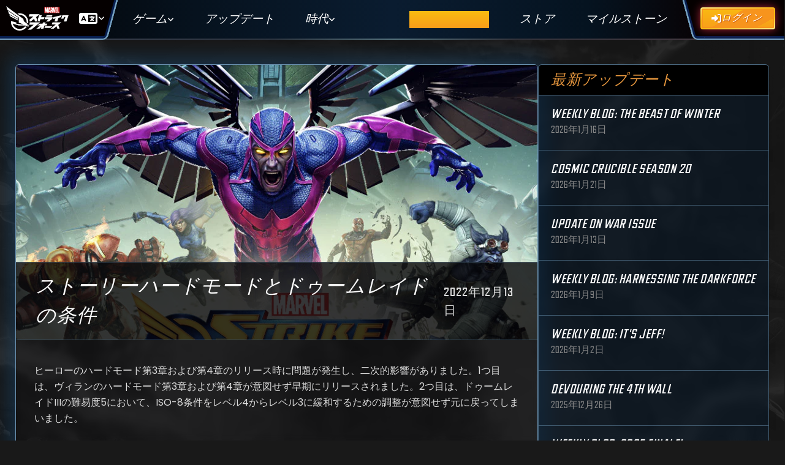

--- FILE ---
content_type: text/html
request_url: https://www.marvelstrikeforce.com/ja/updates/campaign-hard-mode-and-doom-raid-requirements
body_size: 9509
content:
<!DOCTYPE html><html lang=en-us><head><script>// eslint-disable-next-line no-unused-vars
      function OptanonWrapper () { }</script><script>let notificationAdded = false
      const addNotification = () => {
        notificationAdded = true
        if (!notificationAdded) {
          const el = document.createElement('div')
          el.id = 'browser-out-of-date'
          el.innerHTML = 'Your browser is out of sync with the server. Please refresh'
          document.body.prepend(el)
        }
      }
      window.onerror = (error) => {
        if (/Uncaught SyntaxError:/.test(error)) {
          addNotification()
        } else if (/Loading chunk [\d]+ failed/.test(error)) {
          addNotification()
        }
        return false
      }</script><script async type=text/plain class=optanon-category-C0004 async src="https://www.googletagmanager.com/gtag/js?id=G-S7KR7V9KC9"></script><script type=text/plain class=optanon-category-C0002>window.dataLayer = window.dataLayer || [];
      // eslint-disable-next-line no-undef
      function gtag () { dataLayer.push(arguments); }
      window.gtag = gtag;
      gtag('js', new Date());
      const user = JSON.parse(localStorage.getItem('user') || '{}');
      if (user.sub) {
        gtag('set', 'dimension1', 'Logged In');
        gtag('config', 'G-S7KR7V9KC9', {
          'user_id': user.sub,
          'debug_mode': false
        });
      } else {
        gtag('set', 'dimension1', 'Visitor');
        gtag('config', 'G-S7KR7V9KC9', {
          'debug_mode': false
        });
      }</script><script>function detectIE () {
        var ua = window.navigator.userAgent

        var msie = ua.indexOf('MSIE ')
        if (msie > 0) {
          // IE 10 or older => return version number
          return parseInt(ua.substring(msie + 5, ua.indexOf('.', msie)), 10)
        }

        var trident = ua.indexOf('Trident/')
        if (trident > 0) {
          // IE 11 => return version number
          var rv = ua.indexOf('rv:')
          return parseInt(ua.substring(rv + 3, ua.indexOf('.', rv)), 10)
        }

        // other browser
        return false
      }
      if (detectIE()) {
        alert('This site may not work in IE. Please choose another browser if you have issue.')
      }</script><script>function getCookie(name) {
        const value = '; ' + document.cookie
        const parts = value.split('; ' + name + '=')
        if (parts.length === 2) {
          return true
        }
      }

      function reloadOTBanner() {
        const otConsentSdk = document.getElementById('onetrust-consent-sdk')
        if (otConsentSdk) {
          otConsentSdk.remove()
        }

        if (window.OneTrust != null) {
          OneTrust.Init()

          setTimeout(function () {
            OneTrust.LoadBanner()

            const toggleDisplay = document.getElementsByClassName(
              'ot-sdk-show-settings'
            )

            for (const i = 0; i < toggleDisplay.length; i++) {
              toggleDisplay[i].onclick = function (event) {
                event.stopImmediatePropagation()
                window.OneTrust.ToggleInfoDisplay()
              }
            }
          }, 1000)
        }
      }</script><meta charset=utf-8><meta name=viewport content="width=device-width,initial-scale=1"><title>MARVEL Strike Force | Scopely</title><link rel=preconnect href=https://assets.marvelstrikeforce.com crossorigin><link rel=preconnect href=https://fonts.googleapis.com><link rel=preconnect href=https://fonts.gstatic.com crossorigin><link rel=preload as=style href=https://assets.marvelstrikeforce.com/www/fontawesome/css/fontawesome.min.css><link rel=preload as=style href=https://assets.marvelstrikeforce.com/www/fontawesome/css/v5-font-face.min.css><link rel=preload as=style href=https://assets.marvelstrikeforce.com/www/fontawesome/css/solid.min.css><link rel=preload as=style href=https://assets.marvelstrikeforce.com/www/fontawesome/css/regular.min.css><link rel=preload as=style href=https://assets.marvelstrikeforce.com/www/fontawesome/css/brands.min.css><link rel=preload as=style href=https://assets.marvelstrikeforce.com/www/fontawesome/css/duotone.min.css><link href=https://assets.marvelstrikeforce.com/www/fontawesome/css/fontawesome.min.css rel=stylesheet><link href=https://assets.marvelstrikeforce.com/www/fontawesome/css/v5-font-face.min.css rel=stylesheet><link href=https://assets.marvelstrikeforce.com/www/fontawesome/css/solid.min.css rel=stylesheet><link href=https://assets.marvelstrikeforce.com/www/fontawesome/css/regular.min.css rel=stylesheet><link href=https://assets.marvelstrikeforce.com/www/fontawesome/css/brands.min.css rel=stylesheet><link href=https://assets.marvelstrikeforce.com/www/fontawesome/css/duotone.min.css rel=stylesheet><link href="https://fonts.googleapis.com/css2?family=Poppins:ital,wght@0,400;0,500;0,600;0,700;1,400;1,500;1,600;1,700&display=swap" rel=stylesheet><link rel=preload href=/static/fonts/Ultimus/Ultimus-Bold.woff2 as=font type=font/woff2 crossorigin=anonymous><link rel=preload href=/static/fonts/Ultimus/Ultimus-Regular.woff2 as=font type=font/woff2 crossorigin=anonymous><link rel=preload href=/static/fonts/Ultimus/Ultimus-Medium.woff2 as=font type=font/woff2 crossorigin=anonymous><link rel=preload href=/static/fonts/Ultimus/Ultimus-Light.woff2 as=font type=font/woff2 crossorigin=anonymous><link rel=preload href=https://assets.marvelstrikeforce.com/www/fontawesome/webfonts/fa-solid-900.woff2 as=font type=font/woff2 crossorigin=anonymous><link rel=preload href=https://assets.marvelstrikeforce.com/www/fontawesome/webfonts/fa-regular-400.woff2 as=font type=font/woff2 crossorigin=anonymous><link rel=preload href=https://assets.marvelstrikeforce.com/www/fontawesome/webfonts/fa-brands-400.woff2 as=font type=font/woff2 crossorigin=anonymous><link rel=preload href=https://assets.marvelstrikeforce.com/www/fontawesome/webfonts/fa-duotone-900.woff2 as=font type=font/woff2 crossorigin=anonymous><link rel=apple-touch-icon sizes=57x57 href=/static/apple-icon-57x57.png><link rel=apple-touch-icon sizes=60x60 href=/static/apple-icon-60x60.png><link rel=apple-touch-icon sizes=72x72 href=/static/apple-icon-72x72.png><link rel=apple-touch-icon sizes=76x76 href=/static/apple-icon-76x76.png><link rel=apple-touch-icon sizes=114x114 href=/static/apple-icon-114x114.png><link rel=apple-touch-icon sizes=120x120 href=/static/apple-icon-120x120.png><link rel=apple-touch-icon sizes=144x144 href=/static/apple-icon-144x144.png><link rel=apple-touch-icon sizes=152x152 href=/static/apple-icon-152x152.png><link rel=apple-touch-icon sizes=180x180 href=/static/apple-icon-180x180.png><link rel=icon type=image/png sizes=192x192 href=/static/android-icon-192x192.png><link rel=icon type=image/png sizes=32x32 href=/static/favicon-32x32.png><link rel=icon type=image/png sizes=96x96 href=/static/favicon-96x96.png><link rel=icon type=image/png sizes=16x16 href=/static/favicon-16x16.png><link href=/static/favicon-black-96x96.png sizes=96x96 rel=icon media="(prefers-color-scheme: light)"><link href=/static/favicon-black-32x32.png sizes=32x32 rel=icon media="(prefers-color-scheme: light)"><link href=/static/favicon-black-16x16.png sizes=16x16 rel=icon media="(prefers-color-scheme: light)"><link href=/static/favicon-white-96x96.png sizes=96x96 rel=icon media="(prefers-color-scheme: dark)"><link href=/static/favicon-white-32x32.png sizes=32x32 rel=icon media="(prefers-color-scheme: dark)"><link href=/static/favicon-white-16x16.png sizes=16x16 rel=icon media="(prefers-color-scheme: dark)"><meta name=msapplication-TileColor content=#111111><meta name=msapplication-TileImage content=/static/ms-icon-144x144.png><meta name=theme-color content=#111111><meta property=og:locale content=en_US><meta property=og:locale:alternate content=en_US><meta property=og:locale:alternate content=fr_FR><meta property=og:locale:alternate content=it_IT><meta property=og:locale:alternate content=de_DE><meta property=og:locale:alternate content=es_ES><meta property=og:locale:alternate content=pt_PT><meta property=og:locale:alternate content=ru_RU><meta property=og:locale:alternate content=tr_TR><meta property=og:locale:alternate content=nb_NO><meta property=og:locale:alternate content=sv_SE><meta property=og:locale:alternate content=ko_KR><meta property=og:locale:alternate content=ja_JP><meta property=og:locale:alternate content=zh_CN><meta property=og:locale:alternate content=id_ID><meta property=og:locale:alternate content=th_TH><meta property=og:type content=website><meta property=og:title content="MARVEL Strike Force | Scopely"><meta property=og:url content=https://marvelstrikeforce.com><meta name=description content="In MARVEL Strike Force, ready for battle alongside allies and arch-rivals in this action-packed, visually-stunning free-to-play game for your phone or tablet."><meta property=og:site_name content="Marvel Strike Force"><meta property=og:image content=https://assets.marvelstrikeforce.com/www/img/share/msf-share-en.jpg><meta property=og:image:width content=1200><meta property=og:image:height content=630><!--[if gte IE 9]>
      <style type="text/css">
        .gradient {
           filter: none;
        }
      </style>
    <![endif]--><script defer=defer src=/static/js/manifest.87011157eecb77bac06e.js></script><script defer=defer src=/static/js/vendor.0484dcac1f48c4825802.js></script><script defer=defer src=/static/js/app.b01de527754a8858f2b1.js></script><link href=/static/css/6987.55abd84d88e5f6507c3b.css rel=stylesheet><link href=/static/css/app.39545e11b584a1ae45e5.css rel=stylesheet></head><body><div id=app></div></body></html>

--- FILE ---
content_type: text/javascript
request_url: https://marvelstrikeforce.com/static/js/1983.25c113f8e15643082518.js
body_size: 15190
content:
"use strict";(self.webpackChunkvsf=self.webpackChunkvsf||[]).push([[1983],{91093:function(t,e,a){a.r(e),a.d(e,{default:function(){return i}});var s={name:"NotFoundComponent",data:function(){return{}},computed:{...(0,a(95353).aH)({$l:t=>t.$l})}},i=(0,a(14486).A)(s,(function(){var t=this,e=t._self._c;return e("div",{staticClass:"error404 container"},[e("vue-headful",{attrs:{title:t.$l("error.404errorTitle"),description:t.$l("notFound.pageNotFound")}}),t._v(" "),e("div",{staticClass:"error-msg has-text-centered"},[e("a",{staticClass:"is-unselectable",attrs:{title:t.$l("shared.goBack"),href:"/"}},[e("img",{attrs:{src:a(50452),width:"200px"}})]),t._v(" "),e("h2",[t._v(t._s(t.$l("error.404")))]),t._v(" "),e("h3",[t._v(t._s(t.$l("notFound.pageNotFound")))]),t._v(" "),e("router-slug-link",{staticClass:"button is-info is-rounded is-medium",attrs:{to:"/",title:"Go back"}},[e("span",{staticClass:"icon"},[e("i",{staticClass:"fas fa-home"})]),t._v(" "),e("span",[t._v(t._s(t.$l("shared.goHome")))])])],1)],1)}),[],!1,null,null,null).exports},37282:function(t,e,a){a.r(e),a.d(e,{default:function(){return n}});var s=a(95353),i=a(91093),l=a(12733),r={components:{NotFoundComponent:i.default},directives:{intersectAdd:{inserted(t,e){const a=e.arg||"is-visible",s=e.value||{threshold:.1};new IntersectionObserver(((e,s)=>{e.forEach((e=>{e.isIntersecting&&(t.classList.add(a),s.unobserve(t))}))}),s).observe(t)}}},data:function(){return{update:{},cmsUrl:l.r0,slug:this.$route.params.slug}},name:"update-article",computed:{...(0,s.aH)({lang:t=>t.localization.lang,$l:t=>t.$l,recentArticles:t=>t.twill.articles,article:t=>t.twill.article,loadingArticles:t=>t.twill.loadingArticles,loadingArticle:t=>t.twill.loadingArticle,article404:t=>t.twill.article404}),isLoading(){return this.loadingArticles||this.loadingArticle},randomMessage(){const t=Math.floor(4*Math.random())+1;return this.$l("msfScopely.info"+t)}},watch:{lang:async function(){this.initPage()}},created:function(){this.initPage()},mounted(){this.addIntersectionObserver()},beforeDestroy:function(){this.resetArticle()},methods:{...(0,s.i0)("twill",["getArticles","getArticle"]),...(0,s.PY)("twill",["resetArticle"]),initPage:async function(){this.getArticles({pageSize:36,pageStart:0}),this.getArticle({slug:this.slug})},addIntersectionObserver(){this.observer=new IntersectionObserver((t=>{t.forEach((t=>{t.isIntersecting&&(t.target.classList.add("is-visible"),this.observer.unobserve(t.target))}))}),{threshold:.1});document.querySelectorAll(".fade").forEach((t=>{this.observer.observe(t)}))}}},n=(0,a(14486).A)(r,(function(){var t=this,e=t._self._c;return t.article404?e("div",[e("NotFoundComponent")],1):e("div",{staticClass:"article primary"},[e("vue-headful",{attrs:{title:((t.article||{}).title||t.$l("blog.title"))+` | ${t.$l("msfScopely")}`,description:t.$l("default.description")}}),t._v(" "),e("div",{staticClass:"wrapper is-centered"},[e("div",{staticClass:"content fade-in",class:{"no-locs":!t.isLoading&&t.article&&!t.article.title}},[!t.isLoading&&t.article&&t.article.title?e("div",{staticClass:"banner"},[e("img",{staticClass:"background is-unselectable",attrs:{src:`${t.cmsUrl}/${t.article.media}?auto=compress%2Cformat&fit=min&fm=jpg&q=80&rect=0%2C0%2C1440%2C650`}}),t._v(" "),e("div",{staticClass:"header"},[e("div",{staticClass:"title"},[t._v(t._s(t.article.title))]),t._v(" "),e("div",{staticClass:"date"},[t._v(t._s(t.article.date))])])]):t.isLoading?e("div",{staticClass:"banner"},[e("div",{staticClass:"background"}),t._v(" "),e("div",{staticClass:"header"},[e("div",{staticClass:"title",staticStyle:{width:"100%"}},[e("b-skeleton",{attrs:{width:"100%",height:"39px",animated:!0}})],1),t._v(" "),e("div",{staticClass:"date"},[e("b-skeleton",{attrs:{width:"145px",height:"24px",animated:!0}})],1)])]):t._e(),t._v(" "),!t.isLoading&&t.article&&t.article.title?e("div",{staticClass:"article-body"},[t._l(t.article.content,(function(a){return e("div",{key:a.id,staticClass:"content-block"},["paragraph"===a.type?e("div",{staticClass:"paragraph",domProps:{innerHTML:t._s(a.value)}}):t._e(),t._v(" "),"tiptap"===a.type?e("div",{staticClass:"multi-paragraph",domProps:{innerHTML:t._s(a.value)}}):t._e(),t._v(" "),"image"===a.type?e("div",{staticClass:"image-with-text"},t._l(a.value,(function(a){return e("span",[a.uuid?e("img",{attrs:{src:`${t.cmsUrl}/${a.uuid}`}}):t._e()])})),0):t._e(),t._v(" "),"video"===a.type&&"youtube"===a.value.service?e("div",{staticClass:"embed-responsive embed-responsive-16by9"},[e("iframe",{attrs:{width:"420",height:"315",src:`https://www.youtube.com/embed/${a.value.video}`,allow:"fullscreen;"}})]):t._e()])})),t._v(" "),e("div",{staticClass:"scopely-info fade-in"},[e("img",{directives:[{name:"intersect-add",rawName:"v-intersect-add:is-visible",arg:"is-visible"}],staticClass:"scopely fade",attrs:{src:"https://assets.marvelstrikeforce.com/www/img/scopely-info.png",draggable:"false"}}),t._v(" "),e("div",{staticClass:"content-wrapper"},[e("p",{directives:[{name:"intersect-add",rawName:"v-intersect-add:is-visible",arg:"is-visible"}],staticClass:"fade bounce",domProps:{innerHTML:t._s(t.randomMessage)}})])])],2):t.isLoading?e("div",{staticClass:"article-body"},[e("p",{staticStyle:{margin:"0.45rem 0"}},[e("b-skeleton",{attrs:{width:"100%",height:"25px",animated:!0}})],1),t._v(" "),e("p",{staticStyle:{margin:"0.45rem 0"}},[e("b-skeleton",{attrs:{width:"95%",height:"25px",animated:!0}})],1),t._v(" "),e("p",{staticStyle:{margin:"0.45rem 0"}},[e("b-skeleton",{attrs:{width:"90%",height:"25px",animated:!0}})],1),t._v(" "),e("p",{staticStyle:{margin:"0.45rem 0"}},[e("b-skeleton",{attrs:{width:"70%",height:"25px",animated:!0}})],1),t._v(" "),e("br"),t._v(" "),e("p",{staticStyle:{margin:"0.45rem 0"}},[e("b-skeleton",{attrs:{width:"90%",height:"25px",animated:!0}})],1),t._v(" "),e("p",{staticStyle:{margin:"0.45rem 0"}},[e("b-skeleton",{attrs:{width:"100%",height:"25px",animated:!0}})],1),t._v(" "),e("p",{staticStyle:{margin:"0.45rem 0"}},[e("b-skeleton",{attrs:{width:"95%",height:"25px",animated:!0}})],1),t._v(" "),e("p",{staticStyle:{margin:"0.45rem 0"}},[e("b-skeleton",{attrs:{width:"75%",height:"25px",animated:!0}})],1),t._v(" "),e("br"),t._v(" "),e("p",{staticStyle:{margin:"0.45rem 0"}},[e("b-skeleton",{attrs:{width:"95%",height:"25px",animated:!0}})],1),t._v(" "),e("p",{staticStyle:{margin:"0.45rem 0"}},[e("b-skeleton",{attrs:{width:"90%",height:"25px",animated:!0}})],1),t._v(" "),e("p",{staticStyle:{margin:"0.45rem 0"}},[e("b-skeleton",{attrs:{width:"100%",height:"25px",animated:!0}})],1),t._v(" "),e("p",{staticStyle:{margin:"0.45rem 0"}},[e("b-skeleton",{attrs:{width:"60%",height:"25px",animated:!0}})],1),t._v(" "),e("br"),t._v(" "),e("p",{staticStyle:{margin:"0.45rem 0"}},[e("b-skeleton",{attrs:{width:"100%",height:"25px",animated:!0}})],1),t._v(" "),e("p",{staticStyle:{margin:"0.45rem 0"}},[e("b-skeleton",{attrs:{width:"90%",height:"25px",animated:!0}})],1),t._v(" "),e("p",{staticStyle:{margin:"0.45rem 0"}},[e("b-skeleton",{attrs:{width:"95%",height:"25px",animated:!0}})],1),t._v(" "),e("p",{staticStyle:{margin:"0.45rem 0"}},[e("b-skeleton",{attrs:{width:"80%",height:"25px",animated:!0}})],1)]):e("div",{staticClass:"article-body"},[e("h4",[t._v(t._s(t.$l("article.missing.language")))]),t._v(" "),e("router-slug-link",{staticClass:"blue-primary large button",attrs:{tag:"button",to:"/updates",title:t.$l("article.latest.updates")}},[e("div",{staticClass:"button-wrapper"},[e("span",{staticClass:"uppercase"},[t._v(t._s(t.$l("article.latest.updates")))])])])],1)]),t._v(" "),e("div",{staticClass:"sidebar panel-wrapper"},[e("h3",{staticClass:"panel-header"},[t._v(t._s(t.$l("article.latest.updates")))]),t._v(" "),!t.isLoading&&t.article?e("div",{staticClass:"recent-updates"},t._l(t.recentArticles,(function(a){return e("div",{key:a.id,staticClass:"update panel-content",class:{active:t.slug==a.slug}},[e("div",{staticClass:"border borderLeft"}),t._v(" "),e("div",{staticClass:"border borderRight"}),t._v(" "),e("div",{staticClass:"border borderTop"}),t._v(" "),e("div",{staticClass:"border borderBottom"}),t._v(" "),e("router-slug-link",{attrs:{to:`/updates/${a.slug}`}},[t._v(t._s(a.title))]),t._v(" "),e("p",{staticClass:"date"},[t._v(t._s(a.date))])],1)})),0):e("div",{staticClass:"recent-updates"},[e("div",{staticClass:"update panel-content",staticStyle:{width:"100%"}},[e("a",{attrs:{role:"skeleton"}},[e("b-skeleton",{attrs:{width:"75%",height:"22px",animated:!0}})],1),t._v(" "),e("p",{staticClass:"date"},[e("b-skeleton",{attrs:{width:"120px",height:"20px",animated:!0}})],1)]),t._v(" "),e("div",{staticClass:"update panel-content",staticStyle:{width:"100%"}},[e("a",{attrs:{role:"skeleton"}},[e("b-skeleton",{attrs:{width:"70%",height:"22px",animated:!0}})],1),t._v(" "),e("p",{staticClass:"date"},[e("b-skeleton",{attrs:{width:"150px",height:"20px",animated:!0}})],1)]),t._v(" "),e("div",{staticClass:"update panel-content",staticStyle:{width:"100%"}},[e("a",{attrs:{role:"skeleton"}},[e("b-skeleton",{attrs:{width:"80%",height:"22px",animated:!0}})],1),t._v(" "),e("p",{staticClass:"date"},[e("b-skeleton",{attrs:{width:"130px",height:"20px",animated:!0}})],1)]),t._v(" "),e("div",{staticClass:"update panel-content",staticStyle:{width:"100%"}},[e("a",{attrs:{role:"skeleton"}},[e("b-skeleton",{attrs:{width:"65%",height:"22px",animated:!0}})],1),t._v(" "),e("p",{staticClass:"date"},[e("b-skeleton",{attrs:{width:"160px",height:"20px",animated:!0}})],1)]),t._v(" "),e("div",{staticClass:"update panel-content",staticStyle:{width:"100%"}},[e("a",{attrs:{role:"skeleton"}},[e("b-skeleton",{attrs:{width:"85%",height:"22px",animated:!0}})],1),t._v(" "),e("p",{staticClass:"date"},[e("b-skeleton",{attrs:{width:"145px",height:"20px",animated:!0}})],1)]),t._v(" "),e("div",{staticClass:"update panel-content",staticStyle:{width:"100%"}},[e("a",{attrs:{role:"skeleton"}},[e("b-skeleton",{attrs:{width:"90%",height:"22px",animated:!0}})],1),t._v(" "),e("p",{staticClass:"date"},[e("b-skeleton",{attrs:{width:"123px",height:"20px",animated:!0}})],1)]),t._v(" "),e("div",{staticClass:"update panel-content",staticStyle:{width:"100%"}},[e("a",{attrs:{role:"skeleton"}},[e("b-skeleton",{attrs:{width:"70%",height:"22px",animated:!0}})],1),t._v(" "),e("p",{staticClass:"date"},[e("b-skeleton",{attrs:{width:"120px",height:"20px",animated:!0}})],1)]),t._v(" "),e("div",{staticClass:"update panel-content",staticStyle:{width:"100%"}},[e("a",{attrs:{role:"skeleton"}},[e("b-skeleton",{attrs:{width:"95%",height:"22px",animated:!0}})],1),t._v(" "),e("p",{staticClass:"date"},[e("b-skeleton",{attrs:{width:"135px",height:"20px",animated:!0}})],1)]),t._v(" "),e("div",{staticClass:"update panel-content",staticStyle:{width:"100%"}},[e("a",{attrs:{role:"skeleton"}},[e("b-skeleton",{attrs:{width:"80%",height:"22px",animated:!0}})],1),t._v(" "),e("p",{staticClass:"date"},[e("b-skeleton",{attrs:{width:"150px",height:"20px",animated:!0}})],1)]),t._v(" "),e("div",{staticClass:"update panel-content",staticStyle:{width:"100%"}},[e("a",{attrs:{role:"skeleton"}},[e("b-skeleton",{attrs:{width:"75%",height:"22px",animated:!0}})],1),t._v(" "),e("p",{staticClass:"date"},[e("b-skeleton",{attrs:{width:"130px",height:"20px",animated:!0}})],1)])])])])],1)}),[],!1,null,"ebeee8b8",null).exports},93092:function(t,e,a){a.r(e),a.d(e,{default:function(){return d}});var s=a(95353),i=a(41663),l=a(2543),r=a.n(l),n={name:"Updates",computed:{...(0,s.aH)({$l:t=>t.$l})},components:{Articles:i.A},mounted(){window.addEventListener("scroll",this.handleScroll)},beforeDestroy(){window.removeEventListener("scroll",this.handleScroll)},methods:{handleScroll:r().debounce((function(){const t=window.innerHeight,e=document.documentElement.offsetHeight;(window.scrollY||document.documentElement.scrollTop||document.body.scrollTop)+t>=e-300&&this.$refs.articlesRef.loadMoreArticles()}),250)}},d=(0,a(14486).A)(n,(function(){var t=this,e=t._self._c;return e("div",{staticClass:"updates primary"},[e("vue-headful",{attrs:{title:`${t.$l("blog.title")} | ${t.$l("msfScopely")}`,description:t.$l("default.description")}}),t._v(" "),e("div",{staticClass:"articles is-centered"},[e("h2",{staticClass:"is-unselectable"},[t._v(t._s(t.$l("blog.title")))]),t._v(" "),e("articles",{ref:"articlesRef"})],1)],1)}),[],!1,null,"4e0b5152",null).exports},73775:function(t,e,a){a.d(e,{A:function(){return n}});var s=a(95353),i=a(12733),l=a(20556),r={name:"ArticlePreview",props:{article:{type:Object,required:!0}},data(){return{cmsUrl:i.r0}},components:{},computed:{...(0,s.aH)({$l:t=>t.$l,lang:t=>t.localization.lang,state:t=>t.original})},methods:{formatDate:(t,e)=>(0,l.Y)(t,e)}},n=(0,a(14486).A)(r,(function(){var t=this,e=t._self._c;return e("section",{staticClass:"card-preview"},[e("div",{staticClass:"border borderLeft"}),t._v(" "),e("div",{staticClass:"border borderRight"}),t._v(" "),e("div",{staticClass:"border borderTop"}),t._v(" "),e("div",{staticClass:"border borderBottom"}),t._v(" "),e("router-slug-link",{attrs:{to:`/updates/${t.article.slug}`}},[e("div",{staticClass:"date"},[e("span",[t._v(t._s(t.formatDate(t.article.date,t.lang)))]),t._v(" "),e("div",{staticClass:"tab"})]),t._v(" "),e("div",{staticClass:"title"},[t._v(t._s(t.article.title))]),t._v(" "),e("img",{staticClass:"card-background",attrs:{src:`${t.cmsUrl}/${t.article.media}?auto=compress%2Cformat&fit=min&fm=jpg&q=80&rect=0%2C0%2C1440%2C650`}})])],1)}),[],!1,null,"7cdf0644",null).exports},41663:function(t,e,a){a.d(e,{A:function(){return r}});var s=a(95353),i=a(12733),l={name:"Updates",components:{ArticlePreview:a(73775).A},props:{pageSize:{type:Number,default:36},pageStart:{type:Number,default:0}},data:function(){return{cmsUrl:i.r0,articleCache:new Map,articlesDisplayed:[],isFetchEnabled:!0}},computed:{...(0,s.aH)({$l:t=>t.$l,lang:t=>t.localization.lang,articles:t=>t.twill.articles,loadingArticles:t=>t.twill.loadingArticles})},watch:{articles:function(t,e){const a=this.articleCache.size;this.addArticlesToCache(),this.articlesDisplayed=Array.from(this.articleCache.values()),this.isFetchEnabled=a!==this.articleCache.size}},created:function(){this.loadMoreArticles()},methods:{...(0,s.i0)("twill",["getArticles"]),addArticlesToCache(){this.articles.forEach((t=>{this.articleCache.set(t.id,t)}))},loadMoreArticles(){this.isFetchEnabled&&this.getArticles({pageSize:this.pageSize,pageStart:this.articleCache.size})}}},r=(0,a(14486).A)(l,(function(){var t=this,e=t._self._c;return e("div",{staticClass:"grid"},[t._l(t.articlesDisplayed,(function(t){return e("section",{key:t.id,staticClass:"card"},[e("article-preview",{attrs:{article:t}})],1)})),t._v(" "),t.loadingArticles?t._l(t.pageSize,(function(a){return e("section",{key:"skeleton_"+a,staticClass:"card"},[e("div",{staticClass:"border borderLeft"}),t._v(" "),e("div",{staticClass:"border borderRight"}),t._v(" "),e("div",{staticClass:"border borderTop"}),t._v(" "),e("div",{staticClass:"border borderBottom"}),t._v(" "),e("a",{attrs:{role:"skeleton"}},[e("div",{staticClass:"date"},[e("span",{staticStyle:{width:"150px"}},[e("b-skeleton",{attrs:{width:"100%",height:"25px",animated:!0}})],1),t._v(" "),e("div",{staticClass:"tab"})]),t._v(" "),e("div",{staticClass:"title"},[e("b-skeleton",{attrs:{width:"100%",height:"28px",animated:!0}})],1),t._v(" "),e("div",{staticClass:"card-background"})])])})):t._e()],2)}),[],!1,null,"105a571b",null).exports}}]);

--- FILE ---
content_type: application/javascript
request_url: https://cdn.xsolla.net/embed/paystation/1.0.7/widget.min.js
body_size: 59041
content:
!function(e){if("object"==typeof exports&&"undefined"!=typeof module)module.exports=e();else if("function"==typeof define&&define.amd)define([],e);else{var t;t="undefined"!=typeof window?window:"undefined"!=typeof global?global:"undefined"!=typeof self?self:this,t.XPayStationWidget=e()}}(function(){var e;return function t(e,n,r){function i(s,a){if(!n[s]){if(!e[s]){var u="function"==typeof require&&require;if(!a&&u)return u(s,!0);if(o)return o(s,!0);var c=new Error("Cannot find module '"+s+"'");throw c.code="MODULE_NOT_FOUND",c}var l=n[s]={exports:{}};e[s][0].call(l.exports,function(t){var n=e[s][1][t];return i(n?n:t)},l,l.exports,t,e,n,r)}return n[s].exports}for(var o="function"==typeof require&&require,s=0;s<r.length;s++)i(r[s]);return i}({1:[function(e,t,n){t.exports=function(e,t){var n=t||document;if(n.createStyleSheet){var r=n.createStyleSheet();return r.cssText=e,r.ownerNode}var i=n.getElementsByTagName("head")[0],o=n.createElement("style");return o.type="text/css",o.styleSheet?o.styleSheet.cssText=e:o.appendChild(n.createTextNode(e)),i.appendChild(o),o},t.exports.byUrl=function(e){if(document.createStyleSheet)return document.createStyleSheet(e).ownerNode;var t=document.getElementsByTagName("head")[0],n=document.createElement("link");return n.rel="stylesheet",n.href=e,t.appendChild(n),n}},{}],2:[function(e,t,n){t.exports=e("cssify")},{cssify:1}],3:[function(e,t,n){(function(n){var r=e("jquery"),i=e("lodash"),o=e("./exception"),s=e("./lightbox"),a=e("./childwindow"),u=e("./device");t.exports=function(){function e(){this.config=i.extend({},t),this.eventObject=r({}),this.isInitiated=!1,this.postMessage=null}e.eventTypes={INIT:"init",OPEN:"open",OPEN_WINDOW:"open-window",OPEN_LIGHTBOX:"open-lightbox",LOAD:"load",CLOSE:"close",CLOSE_WINDOW:"close-window",CLOSE_LIGHTBOX:"close-lightbox",STATUS:"status",STATUS_INVOICE:"status-invoice",STATUS_DELIVERING:"status-delivering",STATUS_TROUBLED:"status-troubled",STATUS_DONE:"status-done"};var t={access_token:null,access_data:null,sandbox:!1,lightbox:{},childWindow:{},host:"secure.xsolla.com"},c=".xpaystation-widget",l="data-xpaystation-widget";return e.prototype.config={},e.prototype.isInitiated=!1,e.prototype.eventObject=r({}),e.prototype.getPaystationUrl=function(){var e="https://sandbox-secure.xsolla.com/paystation2/?";return this.config.sandbox?e:"https://"+this.config.host+"/paystation2/?"},e.prototype.checkConfig=function(){i.isEmpty(this.config.access_token)&&i.isEmpty(this.config.access_data)&&this.throwError("No access token given"),i.isEmpty(this.config.access_data)||i.isPlainObject(this.config.access_data)||this.throwError("Invalid access data format"),i.isEmpty(this.config.host)&&this.throwError("Invalid host")},e.prototype.checkApp=function(){i.isUndefined(this.isInitiated)&&this.throwError("Initialize widget before opening")},e.prototype.throwError=function(e){throw new o(e)},e.prototype.triggerEvent=function(){this.eventObject.trigger.apply(this.eventObject,arguments)},e.prototype.init=function(o){this.isInitiated=!0,this.config=i.extend({},t,o);var s=r(n.document.body);s.off(c),s.on("click"+c,"["+l+"-open]",i.bind(function(){this.open()},this)),this.triggerEvent(e.eventTypes.INIT)},e.prototype.open=function(){this.checkConfig(),this.checkApp();var t=i.bind(function(t){switch(((t||{}).paymentInfo||{}).status){case"invoice":this.triggerEvent(e.eventTypes.STATUS_INVOICE,t);break;case"delivering":this.triggerEvent(e.eventTypes.STATUS_DELIVERING,t);break;case"troubled":this.triggerEvent(e.eventTypes.STATUS_TROUBLED,t);break;case"done":this.triggerEvent(e.eventTypes.STATUS_DONE,t)}},this),n={};this.config.access_token?n.access_token=this.config.access_token:n.access_data=JSON.stringify(this.config.access_data);var o=this.getPaystationUrl()+r.param(n);if(this.postMessage=null,(new u).isMobile()){var c=new a;c.on("open",i.bind(function(){this.postMessage=c.getPostMessage(),this.triggerEvent(e.eventTypes.OPEN),this.triggerEvent(e.eventTypes.OPEN_WINDOW)},this)),c.on("load",i.bind(function(){this.triggerEvent(e.eventTypes.LOAD)},this)),c.on("close",i.bind(function(){this.triggerEvent(e.eventTypes.CLOSE),this.triggerEvent(e.eventTypes.CLOSE_WINDOW)},this)),c.on("status",i.bind(function(n,r){this.triggerEvent(e.eventTypes.STATUS,r),t(r)},this)),c.open(o,this.config.childWindow)}else{var l=new s;l.on("open",i.bind(function(){this.postMessage=l.getPostMessage(),this.triggerEvent(e.eventTypes.OPEN),this.triggerEvent(e.eventTypes.OPEN_LIGHTBOX)},this)),l.on("load",i.bind(function(){this.triggerEvent(e.eventTypes.LOAD)},this)),l.on("close",i.bind(function(){this.triggerEvent(e.eventTypes.CLOSE),this.triggerEvent(e.eventTypes.CLOSE_LIGHTBOX)},this)),l.on("status",i.bind(function(n,r){this.triggerEvent(e.eventTypes.STATUS,r),t(r)},this)),l.openFrame(o,this.config.lightbox)}},e.prototype.on=function(e,t){i.isFunction(t)&&this.eventObject.on(e,t)},e.prototype.off=function(e,t){this.eventObject.off(e,t)},e.prototype.sendMessage=function(e,t){this.postMessage&&this.postMessage.send.apply(this.postMessage,arguments)},e.prototype.onMessage=function(e,t){this.postMessage&&this.postMessage.on.apply(this.postMessage,arguments)},e}()}).call(this,"undefined"!=typeof global?global:"undefined"!=typeof self?self:"undefined"!=typeof window?window:{})},{"./childwindow":4,"./device":5,"./exception":6,"./lightbox":7,jquery:"jquery",lodash:"lodash"}],4:[function(e,t,n){(function(n){var r=e("jquery"),i=e("lodash"),o=e("./version"),s=e("./postmessage");t.exports=function(){function e(){this.eventObject=r({}),this.message=null}var t={target:"_blank"};return e.prototype.eventObject=null,e.prototype.childWindow=null,e.prototype.triggerEvent=function(){this.eventObject.trigger.apply(this.eventObject,arguments)},e.prototype.open=function(e,a){a=i.extend({},t,a),this.childWindow&&!this.childWindow.closed&&(this.childWindow.location.href=e);var u=i.bind(function(){this.on("close",i.bind(function(e){l&&n.clearTimeout(l),this.childWindow&&this.childWindow.close(),r(e.target).off(e)},this)),this.message=new s(this.childWindow),this.message.on("dimensions widget-detection",i.bind(function(e){this.triggerEvent("load"),r(e.target).off(e)},this)),this.message.on("widget-detection",i.bind(function(){this.message.send("widget-detected",{version:o,childWindowOptions:a})},this)),this.message.on("status",i.bind(function(e,t){this.triggerEvent("status",t)},this)),this.on("close",i.bind(function(e){this.message.off(),r(e.target).off(e)},this))},this);switch(a.target){case"_self":this.childWindow=n.window,u(),this.childWindow.location.href=e;break;case"_parent":this.childWindow=n.window.parent,u(),this.childWindow.location.href=e;break;case"_blank":default:this.childWindow=n.window.open(e),this.childWindow.focus(),u();var c=i.bind(function(){this.childWindow&&(this.childWindow.closed?this.triggerEvent("close"):l=n.setTimeout(c,100))},this),l=n.setTimeout(c,100)}this.triggerEvent("open")},e.prototype.close=function(){this.triggerEvent("close")},e.prototype.on=function(){this.eventObject.on.apply(this.eventObject,arguments)},e.prototype.off=function(){this.eventObject.off.apply(this.eventObject,arguments)},e.prototype.getPostMessage=function(){return this.message},e}()}).call(this,"undefined"!=typeof global?global:"undefined"!=typeof self?self:"undefined"!=typeof window?window:{})},{"./postmessage":8,"./version":12,jquery:"jquery",lodash:"lodash"}],5:[function(e,t,n){var r=e("bowser");t.exports=function(){function e(){}return e.prototype.isMobile=function(){return r.mobile||r.tablet},e}()},{bowser:"bowser"}],6:[function(e,t,n){var r=e("lodash");t.exports=function(e){this.message=e,this.name="XsollaPayStationWidgetException",this.toString=r.bind(function(){return this.name+": "+this.message},this)}},{lodash:"lodash"}],7:[function(e,t,n){(function(n){var r=e("jquery"),i=e("lodash"),o=e("./version"),s=e("./postmessage");t.exports=function(){function t(){e("./styles/lightbox.scss"),this.eventObject=r({}),this.options=c,this.message=null}var a="xpaystation-widget-lightbox",u=".xpaystation-widget-lightbox",c={width:null,height:"100%",zIndex:1e3,overlayOpacity:".6",overlayBackground:"#000000",contentBackground:"#ffffff",contentMargin:"10px",closeByKeyboard:!0,closeByClick:!0,modal:!1,spinner:"xsolla",spinnerColor:null,spinnerUrl:null,spinnerRotationPeriod:0},l='<div class="<%-prefix%>"><div class="<%-prefix%>-overlay"></div><div class="<%-prefix%>-content <%-prefix%>-content__hidden"><iframe class="<%-prefix%>-content-iframe" src="<%-url%>" frameborder="0" allowfullscreen></iframe></div><div class="<%-prefix%>-spinner"><%=spinner%></div></div>',f={xsolla:e("./spinners/xsolla.svg"),round:e("./spinners/round.svg"),none:" "},p={height:500,width:600};return t.prototype.triggerEvent=function(){this.eventObject.trigger.apply(this.eventObject,arguments)},t.prototype.measureScrollbar=function(){var e=r(n.document.body),t=r("<div></div>").css({position:"absolute",top:"-9999px",width:"50px",height:"50px",overflow:"scroll"});e.append(t);var i=t.get(0).offsetWidth-t.get(0).clientWidth;return t.remove(),i},t.prototype.openFrame=function(e,t){this.options=i.extend({},this.options,t),t=this.options;var c="custom"===t.spinner&&t.spinnerUrl?'<img class="spinner-custom" src="'+encodeURI(t.spinnerUrl)+'" />':f[t.spinner]||i.values(f)[0],d=r(n.document.body),h=r(i.template(l)({prefix:a,url:e,spinner:c})),g=h.find("."+a+"-overlay"),v=h.find("."+a+"-content"),y=v.find("."+a+"-content-iframe"),m=h.find("."+a+"-spinner"),x={width:"0px",height:"0px"};h.css({zIndex:t.zIndex}),g.css({background:t.overlayBackground,opacity:t.overlayOpacity}),v.css({margin:t.contentMargin,background:t.contentBackground}),t.spinnerColor&&m.find("path").css({fill:t.spinnerColor}),"custom"===t.spinner&&m.find(".spinner-custom").css({"-webkit-animation-duration":t.spinnerRotationPeriod+"s","animation-duration":t.spinnerRotationPeriod+"s"}),t.closeByClick&&g.on("click",i.bind(function(){this.closeFrame()},this)),d.append(h),t.closeByKeyboard&&d.on("keyup"+u,i.bind(function(e){27==e.which&&this.closeFrame()},this));var b,w,Q=i.bind(function(){Q=i.noop,U(t),v.removeClass(a+"-content__hidden"),this.triggerEvent("load")},this),F=function(){v.css({top:0,left:0,width:t.width?t.width:x.width,height:t.height?t.height:x.height});var e=h.get(0).clientWidth,n=h.get(0).clientHeight,r=v.outerWidth(!0),i=v.outerHeight(!0),o=r-v.outerWidth(),s=i-v.outerHeight(),a=e-r,u=n-i;0>a?v.width(e-o):v.css("left",Math.round(a/2)),0>u?v.height(n-s):v.css("top",Math.round(u/2))},B=i.bind(function(){if(b=i.object(i.map(["overflow","paddingRight"],function(e){return[e,d.css(e)]})),n.window.innerWidth>d.outerWidth(!0)){var e=parseInt(d.css("paddingRight")||0,10);d.css({paddingRight:e+this.measureScrollbar(),overflow:"hidden"})}},this),C=function(){d.css(b||{})},E=function(){m.show()},U=function(){m.hide()};y.on("load",i.bind(function(e){var i=t.width&&t.height?1e3:3e4;w=n.setTimeout(function(){Q()},i),r(e.target).off(e)},this));var _=y.get(0).contentWindow||y.get(0);this.message=new s(_),t.width&&t.height?this.message.on("dimensions",function(){Q()}):this.message.on("dimensions",function(e,t){t.dimensions&&(x=i.object(i.map(["width","height"],function(e){return[e,Math.max(p[e]||0,t.dimensions[e]||0)+"px"]})),F()),Q()}),this.message.on("widget-detection",i.bind(function(){this.message.send("widget-detected",{version:o,lightBoxOptions:t})},this)),this.message.on("widget-close",i.bind(function(){this.closeFrame()},this)),this.message.on("status",i.bind(function(e,t){this.triggerEvent("status",t)},this)),r.event.add(n.window,"resize"+u,F),this.on("close",i.bind(function(e){this.message.off(),d.off(u),r.event.remove(n.window,"resize"+u,F),h.remove(),C(),r(e.target).off(e)},this)),t.width&&t.height&&F(),E(),B(),this.triggerEvent("open")},t.prototype.closeFrame=function(){this.options.modal||this.triggerEvent("close")},t.prototype.on=function(){this.eventObject.on.apply(this.eventObject,arguments)},t.prototype.off=function(){this.eventObject.off.apply(this.eventObject,arguments)},t.prototype.getPostMessage=function(){return this.message},t}()}).call(this,"undefined"!=typeof global?global:"undefined"!=typeof self?self:"undefined"!=typeof window?window:{})},{"./postmessage":8,"./spinners/round.svg":9,"./spinners/xsolla.svg":10,"./styles/lightbox.scss":11,"./version":12,jquery:"jquery",lodash:"lodash"}],8:[function(e,t,n){(function(n){var r=e("jquery"),i=e("lodash");t.exports=function(){function e(e){this.eventObject=r({}),this.linkedWindow=e,n.window.addEventListener&&n.window.addEventListener("message",i.bind(function(e){if(e.source===this.linkedWindow){var t={};if(i.isString(e.data)&&!i.isUndefined(n.JSON))try{t=n.JSON.parse(e.data)}catch(r){}t.command&&this.eventObject.trigger(t.command,t.data)}},this))}return e.prototype.eventObject=null,e.prototype.linkedWindow=null,e.prototype.send=function(e,t,r){if(i.isUndefined(t)&&(t={}),i.isUndefined(r)&&(r="*"),!this.linkedWindow||i.isUndefined(this.linkedWindow.postMessage)||i.isUndefined(n.window.JSON))return!1;try{this.linkedWindow.postMessage(n.JSON.stringify({data:t,command:e}),r)}catch(o){}return!0},e.prototype.on=function(){this.eventObject.on.apply(this.eventObject,arguments)},e.prototype.off=function(){this.eventObject.off.apply(this.eventObject,arguments)},e}()}).call(this,"undefined"!=typeof global?global:"undefined"!=typeof self?self:"undefined"!=typeof window?window:{})},{jquery:"jquery",lodash:"lodash"}],9:[function(e,t,n){t.exports='<svg width="47px" height="47px" class="spinner-round"><path d="M4.7852728,10.4210875 C2.94111664,13.0552197 1.63777109,16.0946106 1.03753956,19.3768556 L5.16638971,19.3768556 C5.6429615,17.187554 6.50125243,15.139164 7.66768899,13.305305 L5.95572428,11.5922705 L4.7852728,10.4210875 L4.7852728,10.4210875 Z M10.4693048,4.74565615 C13.1274873,2.8908061 16.1965976,1.58674648 19.5100161,1 L19.5100161,4.99523934 C17.2710923,5.48797782 15.1803193,6.3808529 13.3166907,7.59482153 L11.6337339,5.91081293 L10.4693048,4.74565615 L10.4693048,4.74565615 Z M42.2426309,36.5388386 C44.1112782,33.8575016 45.4206461,30.7581504 46,27.4117269 L41.9441211,27.4117269 C41.4527945,29.6618926 40.5583692,31.762911 39.3404412,33.6349356 L41.0332347,35.3287869 L42.2425306,36.5388386 L42.2426309,36.5388386 Z M36.5707441,42.2264227 C33.9167773,44.0867967 30.8509793,45.3972842 27.5398693,45.9911616 L27.5398693,41.7960549 C29.7376402,41.3202901 31.7936841,40.4593536 33.6336246,39.287568 L35.3554258,41.0104453 L36.5707441,42.2265231 L36.5707441,42.2264227 Z M4.71179965,36.4731535 C2.86744274,33.8069823 1.57463637,30.7309322 1,27.4118273 L5.16889904,27.4118273 C5.64828128,29.6073559 6.51159087,31.661069 7.68465205,33.4984432 L5.95572428,35.2284515 L4.71179965,36.4731535 L4.71179965,36.4731535 Z M10.3640133,42.180423 C13.0462854,44.0745435 16.1527345,45.40552 19.5101165,46 L19.5101165,41.7821947 C17.2817319,41.2916658 15.2000928,40.4048169 13.3430889,39.1995862 L11.6337339,40.9100094 L10.3640133,42.1805235 L10.3640133,42.180423 Z M42.1688567,10.3557038 C44.0373031,13.0048008 45.357411,16.0674929 45.9626612,19.3768556 L41.9469316,19.3768556 C41.4585158,17.1328164 40.5692095,15.0369202 39.3580065,13.1684109 L41.0335358,11.4918346 L42.168957,10.3557038 L42.1688567,10.3557038 Z M36.4651516,4.69995782 C33.8355754,2.87865336 30.8071162,1.59488179 27.5400701,1.00883836 L27.5400701,4.98117831 C29.7484805,5.45915272 31.8137587,6.3260149 33.6604242,7.50643794 L35.3555262,5.8102766 L36.4651516,4.69995782 L36.4651516,4.69995782 Z" fill="#CCCCCC"></path></svg>'},{}],10:[function(e,t,n){t.exports='<svg class="spinner-xsolla" width="56" height="55"><path class="spinner-xsolla-x" d="M21.03 5.042l-2.112-2.156-3.657 3.695-3.657-3.695-2.112 2.156 3.659 3.673-3.659 3.696 2.112 2.157 3.657-3.697 3.657 3.697 2.112-2.157-3.648-3.696 3.648-3.673z" fill="#F2542D"></path><path class="spinner-xsolla-s" d="M41.232 6.896l2.941-2.974-2.134-2.132-2.92 2.973-.005-.008-2.134 2.135.005.008-.005.005 3.792 3.82-2.915 2.947 2.112 2.156 5.06-5.111-3.798-3.816.001-.001z" fill="#FCCA20"></path><path class="spinner-xsolla-o" d="M48.066 29.159c-1.536 0-2.761 1.263-2.761 2.79 0 1.524 1.226 2.765 2.761 2.765 1.509 0 2.736-1.242 2.736-2.765 0-1.526-1.227-2.79-2.736-2.79m0 8.593c-3.179 0-5.771-2.594-5.771-5.804 0-3.213 2.592-5.808 5.771-5.808 3.155 0 5.745 2.594 5.745 5.808 0 3.21-2.589 5.804-5.745 5.804" fill="#8C3EA4"></path><path class="spinner-xsolla-l" d="M24.389 42.323h2.99v10.437h-2.99v-10.437zm4.334 0h2.989v10.437h-2.989v-10.437z" fill="#B5DC20"></path><path class="spinner-xsolla-a" d="M7.796 31.898l1.404 2.457h-2.835l1.431-2.457h-.001zm-.001-5.757l-6.363 11.102h12.703l-6.341-11.102z" fill="#66CCDA"></path></svg>'},{}],11:[function(e,t,n){t.exports=e("sassify")(".xpaystation-widget-lightbox{position:fixed;top:0;left:0;bottom:0;right:0;width:100%;height:100%;-webkit-animation:xpaystation-widget-lightbox-fadein 0.15s;animation:xpaystation-widget-lightbox-fadein 0.15s}.xpaystation-widget-lightbox-overlay{position:absolute;top:0;left:0;bottom:0;right:0;z-index:1}.xpaystation-widget-lightbox-content{position:relative;top:0;left:0;z-index:3}.xpaystation-widget-lightbox-content__hidden{visibility:hidden;z-index:-1}.xpaystation-widget-lightbox-content-iframe{width:100%;height:100%;border:0;background:transparent}.xpaystation-widget-lightbox-spinner{position:absolute;top:50%;left:50%;display:none;z-index:2;pointer-events:none}.xpaystation-widget-lightbox-spinner .spinner-xsolla{width:56px;height:55px;margin-top:-28px;margin-left:-26px}.xpaystation-widget-lightbox-spinner .spinner-xsolla .spinner-xsolla-x,.xpaystation-widget-lightbox-spinner .spinner-xsolla .spinner-xsolla-s,.xpaystation-widget-lightbox-spinner .spinner-xsolla .spinner-xsolla-o,.xpaystation-widget-lightbox-spinner .spinner-xsolla .spinner-xsolla-l,.xpaystation-widget-lightbox-spinner .spinner-xsolla .spinner-xsolla-a{-webkit-animation:xpaystation-widget-lightbox-bouncedelay 1s infinite ease-in-out;-webkit-animation-fill-mode:both;animation:xpaystation-widget-lightbox-bouncedelay 1s infinite ease-in-out;animation-fill-mode:both}.xpaystation-widget-lightbox-spinner .spinner-xsolla .spinner-xsolla-x{-webkit-animation-delay:0s;animation-delay:0s}.xpaystation-widget-lightbox-spinner .spinner-xsolla .spinner-xsolla-s{-webkit-animation-delay:.2s;animation-delay:.2s}.xpaystation-widget-lightbox-spinner .spinner-xsolla .spinner-xsolla-o{-webkit-animation-delay:.4s;animation-delay:.4s}.xpaystation-widget-lightbox-spinner .spinner-xsolla .spinner-xsolla-l{-webkit-animation-delay:.6s;animation-delay:.6s}.xpaystation-widget-lightbox-spinner .spinner-xsolla .spinner-xsolla-a{-webkit-animation-delay:.8s;animation-delay:.8s}.xpaystation-widget-lightbox-spinner .spinner-round{margin-top:-23px;margin-left:-23px;-webkit-animation:xpaystation-widget-lightbox-spin 3s infinite linear;animation:xpaystation-widget-lightbox-spin 3s infinite linear}.xpaystation-widget-lightbox-spinner .spinner-custom{-webkit-animation:xpaystation-widget-lightbox-spin infinite linear;animation:xpaystation-widget-lightbox-spin infinite linear}@-webkit-keyframes xpaystation-widget-lightbox-bouncedelay{0%,80%,100%{opacity:0}40%{opacity:1}}@keyframes xpaystation-widget-lightbox-bouncedelay{0%,80%,100%{opacity:0}40%{opacity:1}}@-webkit-keyframes xpaystation-widget-lightbox-fadein{from{opacity:0}to{opacity:1}}@keyframes xpaystation-widget-lightbox-fadein{from{opacity:0}to{opacity:1}}@-webkit-keyframes xpaystation-widget-lightbox-spin{from{-webkit-transform:rotate(0deg)}to{-webkit-transform:rotate(360deg)}}@keyframes xpaystation-widget-lightbox-spin{from{transform:rotate(0deg)}to{transform:rotate(360deg)}}  /*# sourceMappingURL=[data-uri] */")},{sassify:2}],12:[function(e,t,n){t.exports="1.0.6"},{}],bowser:[function(t,n,r){!function(t,r){"undefined"!=typeof n&&n.exports?n.exports=r():"function"==typeof e&&e.amd?e(t,r):this[t]=r()}("bowser",function(){function e(e){function t(t){var n=e.match(t);return n&&n.length>1&&n[1]||""}function n(t){var n=e.match(t);return n&&n.length>1&&n[2]||""}var r,i=t(/(ipod|iphone|ipad)/i).toLowerCase(),o=/like android/i.test(e),a=!o&&/android/i.test(e),u=/nexus\s*[0-6]\s*/i.test(e),c=!u&&/nexus\s*[0-9]+/i.test(e),l=/CrOS/.test(e),f=/silk/i.test(e),p=/sailfish/i.test(e),d=/tizen/i.test(e),h=/(web|hpw)os/i.test(e),g=/windows phone/i.test(e),v=!g&&/windows/i.test(e),y=!i&&!f&&/macintosh/i.test(e),m=!a&&!p&&!d&&!h&&/linux/i.test(e),x=t(/edge\/(\d+(\.\d+)?)/i),b=t(/version\/(\d+(\.\d+)?)/i),w=/tablet/i.test(e),Q=!w&&/[^-]mobi/i.test(e),F=/xbox/i.test(e);/opera|opr|opios/i.test(e)?r={name:"Opera",opera:s,version:b||t(/(?:opera|opr|opios)[\s\/](\d+(\.\d+)?)/i)}:/coast/i.test(e)?r={name:"Opera Coast",coast:s,version:b||t(/(?:coast)[\s\/](\d+(\.\d+)?)/i)}:/yabrowser/i.test(e)?r={name:"Yandex Browser",yandexbrowser:s,version:b||t(/(?:yabrowser)[\s\/](\d+(\.\d+)?)/i)}:/ucbrowser/i.test(e)?r={name:"UC Browser",ucbrowser:s,version:t(/(?:ucbrowser)[\s\/](\d+(?:\.\d+)+)/i)}:/mxios/i.test(e)?r={name:"Maxthon",maxthon:s,version:t(/(?:mxios)[\s\/](\d+(?:\.\d+)+)/i)}:/epiphany/i.test(e)?r={name:"Epiphany",epiphany:s,version:t(/(?:epiphany)[\s\/](\d+(?:\.\d+)+)/i)}:/puffin/i.test(e)?r={name:"Puffin",puffin:s,version:t(/(?:puffin)[\s\/](\d+(?:\.\d+)?)/i)}:/sleipnir/i.test(e)?r={name:"Sleipnir",sleipnir:s,version:t(/(?:sleipnir)[\s\/](\d+(?:\.\d+)+)/i)}:/k-meleon/i.test(e)?r={name:"K-Meleon",kMeleon:s,version:t(/(?:k-meleon)[\s\/](\d+(?:\.\d+)+)/i)}:g?(r={name:"Windows Phone",windowsphone:s},x?(r.msedge=s,r.version=x):(r.msie=s,r.version=t(/iemobile\/(\d+(\.\d+)?)/i))):/msie|trident/i.test(e)?r={name:"Internet Explorer",msie:s,version:t(/(?:msie |rv:)(\d+(\.\d+)?)/i)}:l?r={name:"Chrome",chromeos:s,chromeBook:s,chrome:s,version:t(/(?:chrome|crios|crmo)\/(\d+(\.\d+)?)/i)}:/chrome.+? edge/i.test(e)?r={name:"Microsoft Edge",msedge:s,version:x}:/vivaldi/i.test(e)?r={name:"Vivaldi",vivaldi:s,version:t(/vivaldi\/(\d+(\.\d+)?)/i)||b}:p?r={name:"Sailfish",sailfish:s,version:t(/sailfish\s?browser\/(\d+(\.\d+)?)/i)}:/seamonkey\//i.test(e)?r={name:"SeaMonkey",seamonkey:s,version:t(/seamonkey\/(\d+(\.\d+)?)/i)}:/firefox|iceweasel|fxios/i.test(e)?(r={name:"Firefox",firefox:s,version:t(/(?:firefox|iceweasel|fxios)[ \/](\d+(\.\d+)?)/i)},/\((mobile|tablet);[^\)]*rv:[\d\.]+\)/i.test(e)&&(r.firefoxos=s)):f?r={name:"Amazon Silk",silk:s,version:t(/silk\/(\d+(\.\d+)?)/i)}:/phantom/i.test(e)?r={name:"PhantomJS",phantom:s,version:t(/phantomjs\/(\d+(\.\d+)?)/i)}:/slimerjs/i.test(e)?r={name:"SlimerJS",slimer:s,version:t(/slimerjs\/(\d+(\.\d+)?)/i)}:/blackberry|\bbb\d+/i.test(e)||/rim\stablet/i.test(e)?r={name:"BlackBerry",blackberry:s,version:b||t(/blackberry[\d]+\/(\d+(\.\d+)?)/i)}:h?(r={name:"WebOS",webos:s,version:b||t(/w(?:eb)?osbrowser\/(\d+(\.\d+)?)/i)},/touchpad\//i.test(e)&&(r.touchpad=s)):/bada/i.test(e)?r={name:"Bada",bada:s,version:t(/dolfin\/(\d+(\.\d+)?)/i)}:d?r={name:"Tizen",tizen:s,version:t(/(?:tizen\s?)?browser\/(\d+(\.\d+)?)/i)||b}:/qupzilla/i.test(e)?r={name:"QupZilla",qupzilla:s,version:t(/(?:qupzilla)[\s\/](\d+(?:\.\d+)+)/i)||b}:/chromium/i.test(e)?r={name:"Chromium",chromium:s,version:t(/(?:chromium)[\s\/](\d+(?:\.\d+)?)/i)||b}:/chrome|crios|crmo/i.test(e)?r={name:"Chrome",chrome:s,version:t(/(?:chrome|crios|crmo)\/(\d+(\.\d+)?)/i)}:a?r={name:"Android",version:b}:/safari|applewebkit/i.test(e)?(r={name:"Safari",safari:s},b&&(r.version=b)):i?(r={name:"iphone"==i?"iPhone":"ipad"==i?"iPad":"iPod"},b&&(r.version=b)):r=/googlebot/i.test(e)?{name:"Googlebot",googlebot:s,version:t(/googlebot\/(\d+(\.\d+))/i)||b}:{name:t(/^(.*)\/(.*) /),version:n(/^(.*)\/(.*) /)},!r.msedge&&/(apple)?webkit/i.test(e)?(/(apple)?webkit\/537\.36/i.test(e)?(r.name=r.name||"Blink",r.blink=s):(r.name=r.name||"Webkit",r.webkit=s),!r.version&&b&&(r.version=b)):!r.opera&&/gecko\//i.test(e)&&(r.name=r.name||"Gecko",r.gecko=s,r.version=r.version||t(/gecko\/(\d+(\.\d+)?)/i)),r.msedge||!a&&!r.silk?i?(r[i]=s,r.ios=s):y?r.mac=s:F?r.xbox=s:v?r.windows=s:m&&(r.linux=s):r.android=s;var B="";r.windowsphone?B=t(/windows phone (?:os)?\s?(\d+(\.\d+)*)/i):i?(B=t(/os (\d+([_\s]\d+)*) like mac os x/i),B=B.replace(/[_\s]/g,".")):a?B=t(/android[ \/-](\d+(\.\d+)*)/i):r.webos?B=t(/(?:web|hpw)os\/(\d+(\.\d+)*)/i):r.blackberry?B=t(/rim\stablet\sos\s(\d+(\.\d+)*)/i):r.bada?B=t(/bada\/(\d+(\.\d+)*)/i):r.tizen&&(B=t(/tizen[\/\s](\d+(\.\d+)*)/i)),
B&&(r.osversion=B);var C=B.split(".")[0];return w||c||"ipad"==i||a&&(3==C||C>=4&&!Q)||r.silk?r.tablet=s:(Q||"iphone"==i||"ipod"==i||a||u||r.blackberry||r.webos||r.bada)&&(r.mobile=s),r.msedge||r.msie&&r.version>=10||r.yandexbrowser&&r.version>=15||r.vivaldi&&r.version>=1||r.chrome&&r.version>=20||r.firefox&&r.version>=20||r.safari&&r.version>=6||r.opera&&r.version>=10||r.ios&&r.osversion&&r.osversion.split(".")[0]>=6||r.blackberry&&r.version>=10.1||r.chromium&&r.version>=20?r.a=s:r.msie&&r.version<10||r.chrome&&r.version<20||r.firefox&&r.version<20||r.safari&&r.version<6||r.opera&&r.version<10||r.ios&&r.osversion&&r.osversion.split(".")[0]<6||r.chromium&&r.version<20?r.c=s:r.x=s,r}function t(e){return e.split(".").length}function n(e,t){var n,r=[];if(Array.prototype.map)return Array.prototype.map.call(e,t);for(n=0;n<e.length;n++)r.push(t(e[n]));return r}function r(e){for(var r=Math.max(t(e[0]),t(e[1])),i=n(e,function(e){var i=r-t(e);return e+=new Array(i+1).join(".0"),n(e.split("."),function(e){return new Array(20-e.length).join("0")+e}).reverse()});--r>=0;){if(i[0][r]>i[1][r])return 1;if(i[0][r]!==i[1][r])return-1;if(0===r)return 0}}function i(t,n,i){var o=a;"string"==typeof n&&(i=n,n=void 0),void 0===n&&(n=!1),i&&(o=e(i));var s=""+o.version;for(var u in t)if(t.hasOwnProperty(u)&&o[u])return r([s,t[u]])<0;return n}function o(e,t,n){return!i(e,t,n)}var s=!0,a=e("undefined"!=typeof navigator?navigator.userAgent:"");return a.test=function(e){for(var t=0;t<e.length;++t){var n=e[t];if("string"==typeof n&&n in a)return!0}return!1},a.isUnsupportedBrowser=i,a.compareVersions=r,a.check=o,a._detect=e,a})},{}],jquery:[function(t,n,r){!function(e,t){"object"==typeof n&&"object"==typeof n.exports?n.exports=e.document?t(e,!0):function(e){if(!e.document)throw new Error("jQuery requires a window with a document");return t(e)}:t(e)}("undefined"!=typeof window?window:this,function(t,n){function r(e){var t="length"in e&&e.length,n=ee.type(e);return"function"===n||ee.isWindow(e)?!1:1===e.nodeType&&t?!0:"array"===n||0===t||"number"==typeof t&&t>0&&t-1 in e}function i(e,t,n){if(ee.isFunction(t))return ee.grep(e,function(e,r){return!!t.call(e,r,e)!==n});if(t.nodeType)return ee.grep(e,function(e){return e===t!==n});if("string"==typeof t){if(ue.test(t))return ee.filter(t,e,n);t=ee.filter(t,e)}return ee.grep(e,function(e){return q.call(t,e)>=0!==n})}function o(e,t){for(;(e=e[t])&&1!==e.nodeType;);return e}function s(e){var t=ge[e]={};return ee.each(e.match(he)||[],function(e,n){t[n]=!0}),t}function a(){$.removeEventListener("DOMContentLoaded",a,!1),t.removeEventListener("load",a,!1),ee.ready()}function u(){Object.defineProperty(this.cache={},0,{get:function(){return{}}}),this.expando=ee.expando+u.uid++}function c(e,t,n){var r;if(void 0===n&&1===e.nodeType)if(r="data-"+t.replace(we,"-$1").toLowerCase(),n=e.getAttribute(r),"string"==typeof n){try{n="true"===n?!0:"false"===n?!1:"null"===n?null:+n+""===n?+n:be.test(n)?ee.parseJSON(n):n}catch(i){}xe.set(e,t,n)}else n=void 0;return n}function l(){return!0}function f(){return!1}function p(){try{return $.activeElement}catch(e){}}function d(e,t){return ee.nodeName(e,"table")&&ee.nodeName(11!==t.nodeType?t:t.firstChild,"tr")?e.getElementsByTagName("tbody")[0]||e.appendChild(e.ownerDocument.createElement("tbody")):e}function h(e){return e.type=(null!==e.getAttribute("type"))+"/"+e.type,e}function g(e){var t=We.exec(e.type);return t?e.type=t[1]:e.removeAttribute("type"),e}function v(e,t){for(var n=0,r=e.length;r>n;n++)me.set(e[n],"globalEval",!t||me.get(t[n],"globalEval"))}function y(e,t){var n,r,i,o,s,a,u,c;if(1===t.nodeType){if(me.hasData(e)&&(o=me.access(e),s=me.set(t,o),c=o.events)){delete s.handle,s.events={};for(i in c)for(n=0,r=c[i].length;r>n;n++)ee.event.add(t,i,c[i][n])}xe.hasData(e)&&(a=xe.access(e),u=ee.extend({},a),xe.set(t,u))}}function m(e,t){var n=e.getElementsByTagName?e.getElementsByTagName(t||"*"):e.querySelectorAll?e.querySelectorAll(t||"*"):[];return void 0===t||t&&ee.nodeName(e,t)?ee.merge([e],n):n}function x(e,t){var n=t.nodeName.toLowerCase();"input"===n&&Ce.test(e.type)?t.checked=e.checked:("input"===n||"textarea"===n)&&(t.defaultValue=e.defaultValue)}function b(e,n){var r,i=ee(n.createElement(e)).appendTo(n.body),o=t.getDefaultComputedStyle&&(r=t.getDefaultComputedStyle(i[0]))?r.display:ee.css(i[0],"display");return i.detach(),o}function w(e){var t=$,n=Ge[e];return n||(n=b(e,t),"none"!==n&&n||(Oe=(Oe||ee("<iframe frameborder='0' width='0' height='0'/>")).appendTo(t.documentElement),t=Oe[0].contentDocument,t.write(),t.close(),n=b(e,t),Oe.detach()),Ge[e]=n),n}function Q(e,t,n){var r,i,o,s,a=e.style;return n=n||Xe(e),n&&(s=n.getPropertyValue(t)||n[t]),n&&(""!==s||ee.contains(e.ownerDocument,e)||(s=ee.style(e,t)),He.test(s)&&Me.test(t)&&(r=a.width,i=a.minWidth,o=a.maxWidth,a.minWidth=a.maxWidth=a.width=s,s=n.width,a.width=r,a.minWidth=i,a.maxWidth=o)),void 0!==s?s+"":s}function F(e,t){return{get:function(){return e()?void delete this.get:(this.get=t).apply(this,arguments)}}}function B(e,t){if(t in e)return t;for(var n=t[0].toUpperCase()+t.slice(1),r=t,i=Je.length;i--;)if(t=Je[i]+n,t in e)return t;return r}function C(e,t,n){var r=Ze.exec(t);return r?Math.max(0,r[1]-(n||0))+(r[2]||"px"):t}function E(e,t,n,r,i){for(var o=n===(r?"border":"content")?4:"width"===t?1:0,s=0;4>o;o+=2)"margin"===n&&(s+=ee.css(e,n+Fe[o],!0,i)),r?("content"===n&&(s-=ee.css(e,"padding"+Fe[o],!0,i)),"margin"!==n&&(s-=ee.css(e,"border"+Fe[o]+"Width",!0,i))):(s+=ee.css(e,"padding"+Fe[o],!0,i),"padding"!==n&&(s+=ee.css(e,"border"+Fe[o]+"Width",!0,i)));return s}function U(e,t,n){var r=!0,i="width"===t?e.offsetWidth:e.offsetHeight,o=Xe(e),s="border-box"===ee.css(e,"boxSizing",!1,o);if(0>=i||null==i){if(i=Q(e,t,o),(0>i||null==i)&&(i=e.style[t]),He.test(i))return i;r=s&&(Y.boxSizingReliable()||i===e.style[t]),i=parseFloat(i)||0}return i+E(e,t,n||(s?"border":"content"),r,o)+"px"}function _(e,t){for(var n,r,i,o=[],s=0,a=e.length;a>s;s++)r=e[s],r.style&&(o[s]=me.get(r,"olddisplay"),n=r.style.display,t?(o[s]||"none"!==n||(r.style.display=""),""===r.style.display&&Be(r)&&(o[s]=me.access(r,"olddisplay",w(r.nodeName)))):(i=Be(r),"none"===n&&i||me.set(r,"olddisplay",i?n:ee.css(r,"display"))));for(s=0;a>s;s++)r=e[s],r.style&&(t&&"none"!==r.style.display&&""!==r.style.display||(r.style.display=t?o[s]||"":"none"));return e}function L(e,t,n,r,i){return new L.prototype.init(e,t,n,r,i)}function N(){return setTimeout(function(){Ye=void 0}),Ye=ee.now()}function k(e,t){var n,r=0,i={height:e};for(t=t?1:0;4>r;r+=2-t)n=Fe[r],i["margin"+n]=i["padding"+n]=e;return t&&(i.opacity=i.width=e),i}function S(e,t,n){for(var r,i=(rt[t]||[]).concat(rt["*"]),o=0,s=i.length;s>o;o++)if(r=i[o].call(n,t,e))return r}function T(e,t,n){var r,i,o,s,a,u,c,l,f=this,p={},d=e.style,h=e.nodeType&&Be(e),g=me.get(e,"fxshow");n.queue||(a=ee._queueHooks(e,"fx"),null==a.unqueued&&(a.unqueued=0,u=a.empty.fire,a.empty.fire=function(){a.unqueued||u()}),a.unqueued++,f.always(function(){f.always(function(){a.unqueued--,ee.queue(e,"fx").length||a.empty.fire()})})),1===e.nodeType&&("height"in t||"width"in t)&&(n.overflow=[d.overflow,d.overflowX,d.overflowY],c=ee.css(e,"display"),l="none"===c?me.get(e,"olddisplay")||w(e.nodeName):c,"inline"===l&&"none"===ee.css(e,"float")&&(d.display="inline-block")),n.overflow&&(d.overflow="hidden",f.always(function(){d.overflow=n.overflow[0],d.overflowX=n.overflow[1],d.overflowY=n.overflow[2]}));for(r in t)if(i=t[r],Ke.exec(i)){if(delete t[r],o=o||"toggle"===i,i===(h?"hide":"show")){if("show"!==i||!g||void 0===g[r])continue;h=!0}p[r]=g&&g[r]||ee.style(e,r)}else c=void 0;if(ee.isEmptyObject(p))"inline"===("none"===c?w(e.nodeName):c)&&(d.display=c);else{g?"hidden"in g&&(h=g.hidden):g=me.access(e,"fxshow",{}),o&&(g.hidden=!h),h?ee(e).show():f.done(function(){ee(e).hide()}),f.done(function(){var t;me.remove(e,"fxshow");for(t in p)ee.style(e,t,p[t])});for(r in p)s=S(h?g[r]:0,r,f),r in g||(g[r]=s.start,h&&(s.end=s.start,s.start="width"===r||"height"===r?1:0))}}function A(e,t){var n,r,i,o,s;for(n in e)if(r=ee.camelCase(n),i=t[r],o=e[n],ee.isArray(o)&&(i=o[1],o=e[n]=o[0]),n!==r&&(e[r]=o,delete e[n]),s=ee.cssHooks[r],s&&"expand"in s){o=s.expand(o),delete e[r];for(n in o)n in e||(e[n]=o[n],t[n]=i)}else t[r]=i}function D(e,t,n){var r,i,o=0,s=nt.length,a=ee.Deferred().always(function(){delete u.elem}),u=function(){if(i)return!1;for(var t=Ye||N(),n=Math.max(0,c.startTime+c.duration-t),r=n/c.duration||0,o=1-r,s=0,u=c.tweens.length;u>s;s++)c.tweens[s].run(o);return a.notifyWith(e,[c,o,n]),1>o&&u?n:(a.resolveWith(e,[c]),!1)},c=a.promise({elem:e,props:ee.extend({},t),opts:ee.extend(!0,{specialEasing:{}},n),originalProperties:t,originalOptions:n,startTime:Ye||N(),duration:n.duration,tweens:[],createTween:function(t,n){var r=ee.Tween(e,c.opts,t,n,c.opts.specialEasing[t]||c.opts.easing);return c.tweens.push(r),r},stop:function(t){var n=0,r=t?c.tweens.length:0;if(i)return this;for(i=!0;r>n;n++)c.tweens[n].run(1);return t?a.resolveWith(e,[c,t]):a.rejectWith(e,[c,t]),this}}),l=c.props;for(A(l,c.opts.specialEasing);s>o;o++)if(r=nt[o].call(c,e,l,c.opts))return r;return ee.map(l,S,c),ee.isFunction(c.opts.start)&&c.opts.start.call(e,c),ee.fx.timer(ee.extend(u,{elem:e,anim:c,queue:c.opts.queue})),c.progress(c.opts.progress).done(c.opts.done,c.opts.complete).fail(c.opts.fail).always(c.opts.always)}function I(e){return function(t,n){"string"!=typeof t&&(n=t,t="*");var r,i=0,o=t.toLowerCase().match(he)||[];if(ee.isFunction(n))for(;r=o[i++];)"+"===r[0]?(r=r.slice(1)||"*",(e[r]=e[r]||[]).unshift(n)):(e[r]=e[r]||[]).push(n)}}function W(e,t,n,r){function i(a){var u;return o[a]=!0,ee.each(e[a]||[],function(e,a){var c=a(t,n,r);return"string"!=typeof c||s||o[c]?s?!(u=c):void 0:(t.dataTypes.unshift(c),i(c),!1)}),u}var o={},s=e===bt;return i(t.dataTypes[0])||!o["*"]&&i("*")}function j(e,t){var n,r,i=ee.ajaxSettings.flatOptions||{};for(n in t)void 0!==t[n]&&((i[n]?e:r||(r={}))[n]=t[n]);return r&&ee.extend(!0,e,r),e}function R(e,t,n){for(var r,i,o,s,a=e.contents,u=e.dataTypes;"*"===u[0];)u.shift(),void 0===r&&(r=e.mimeType||t.getResponseHeader("Content-Type"));if(r)for(i in a)if(a[i]&&a[i].test(r)){u.unshift(i);break}if(u[0]in n)o=u[0];else{for(i in n){if(!u[0]||e.converters[i+" "+u[0]]){o=i;break}s||(s=i)}o=o||s}return o?(o!==u[0]&&u.unshift(o),n[o]):void 0}function O(e,t,n,r){var i,o,s,a,u,c={},l=e.dataTypes.slice();if(l[1])for(s in e.converters)c[s.toLowerCase()]=e.converters[s];for(o=l.shift();o;)if(e.responseFields[o]&&(n[e.responseFields[o]]=t),!u&&r&&e.dataFilter&&(t=e.dataFilter(t,e.dataType)),u=o,o=l.shift())if("*"===o)o=u;else if("*"!==u&&u!==o){if(s=c[u+" "+o]||c["* "+o],!s)for(i in c)if(a=i.split(" "),a[1]===o&&(s=c[u+" "+a[0]]||c["* "+a[0]])){s===!0?s=c[i]:c[i]!==!0&&(o=a[0],l.unshift(a[1]));break}if(s!==!0)if(s&&e["throws"])t=s(t);else try{t=s(t)}catch(f){return{state:"parsererror",error:s?f:"No conversion from "+u+" to "+o}}}return{state:"success",data:t}}function G(e,t,n,r){var i;if(ee.isArray(t))ee.each(t,function(t,i){n||Ct.test(e)?r(e,i):G(e+"["+("object"==typeof i?t:"")+"]",i,n,r)});else if(n||"object"!==ee.type(t))r(e,t);else for(i in t)G(e+"["+i+"]",t[i],n,r)}function M(e){return ee.isWindow(e)?e:9===e.nodeType&&e.defaultView}var H=[],X=H.slice,V=H.concat,Z=H.push,q=H.indexOf,z={},P=z.toString,J=z.hasOwnProperty,Y={},$=t.document,K="2.1.4",ee=function(e,t){return new ee.fn.init(e,t)},te=/^[\s\uFEFF\xA0]+|[\s\uFEFF\xA0]+$/g,ne=/^-ms-/,re=/-([\da-z])/gi,ie=function(e,t){return t.toUpperCase()};ee.fn=ee.prototype={jquery:K,constructor:ee,selector:"",length:0,toArray:function(){return X.call(this)},get:function(e){return null!=e?0>e?this[e+this.length]:this[e]:X.call(this)},pushStack:function(e){var t=ee.merge(this.constructor(),e);return t.prevObject=this,t.context=this.context,t},each:function(e,t){return ee.each(this,e,t)},map:function(e){return this.pushStack(ee.map(this,function(t,n){return e.call(t,n,t)}))},slice:function(){return this.pushStack(X.apply(this,arguments))},first:function(){return this.eq(0)},last:function(){return this.eq(-1)},eq:function(e){var t=this.length,n=+e+(0>e?t:0);return this.pushStack(n>=0&&t>n?[this[n]]:[])},end:function(){return this.prevObject||this.constructor(null)},push:Z,sort:H.sort,splice:H.splice},ee.extend=ee.fn.extend=function(){var e,t,n,r,i,o,s=arguments[0]||{},a=1,u=arguments.length,c=!1;for("boolean"==typeof s&&(c=s,s=arguments[a]||{},a++),"object"==typeof s||ee.isFunction(s)||(s={}),a===u&&(s=this,a--);u>a;a++)if(null!=(e=arguments[a]))for(t in e)n=s[t],r=e[t],s!==r&&(c&&r&&(ee.isPlainObject(r)||(i=ee.isArray(r)))?(i?(i=!1,o=n&&ee.isArray(n)?n:[]):o=n&&ee.isPlainObject(n)?n:{},s[t]=ee.extend(c,o,r)):void 0!==r&&(s[t]=r));return s},ee.extend({expando:"jQuery"+(K+Math.random()).replace(/\D/g,""),isReady:!0,error:function(e){throw new Error(e)},noop:function(){},isFunction:function(e){return"function"===ee.type(e)},isArray:Array.isArray,isWindow:function(e){return null!=e&&e===e.window},isNumeric:function(e){return!ee.isArray(e)&&e-parseFloat(e)+1>=0},isPlainObject:function(e){return"object"!==ee.type(e)||e.nodeType||ee.isWindow(e)?!1:e.constructor&&!J.call(e.constructor.prototype,"isPrototypeOf")?!1:!0},isEmptyObject:function(e){var t;for(t in e)return!1;return!0},type:function(e){return null==e?e+"":"object"==typeof e||"function"==typeof e?z[P.call(e)]||"object":typeof e},globalEval:function(e){var t,n=eval;e=ee.trim(e),e&&(1===e.indexOf("use strict")?(t=$.createElement("script"),t.text=e,$.head.appendChild(t).parentNode.removeChild(t)):n(e))},camelCase:function(e){return e.replace(ne,"ms-").replace(re,ie)},nodeName:function(e,t){return e.nodeName&&e.nodeName.toLowerCase()===t.toLowerCase()},each:function(e,t,n){var i,o=0,s=e.length,a=r(e);if(n){if(a)for(;s>o&&(i=t.apply(e[o],n),i!==!1);o++);else for(o in e)if(i=t.apply(e[o],n),i===!1)break}else if(a)for(;s>o&&(i=t.call(e[o],o,e[o]),i!==!1);o++);else for(o in e)if(i=t.call(e[o],o,e[o]),i===!1)break;return e},trim:function(e){return null==e?"":(e+"").replace(te,"")},makeArray:function(e,t){var n=t||[];return null!=e&&(r(Object(e))?ee.merge(n,"string"==typeof e?[e]:e):Z.call(n,e)),n},inArray:function(e,t,n){return null==t?-1:q.call(t,e,n)},merge:function(e,t){for(var n=+t.length,r=0,i=e.length;n>r;r++)e[i++]=t[r];return e.length=i,e},grep:function(e,t,n){for(var r,i=[],o=0,s=e.length,a=!n;s>o;o++)r=!t(e[o],o),r!==a&&i.push(e[o]);return i},map:function(e,t,n){var i,o=0,s=e.length,a=r(e),u=[];if(a)for(;s>o;o++)i=t(e[o],o,n),null!=i&&u.push(i);else for(o in e)i=t(e[o],o,n),null!=i&&u.push(i);return V.apply([],u)},guid:1,proxy:function(e,t){var n,r,i;return"string"==typeof t&&(n=e[t],t=e,e=n),ee.isFunction(e)?(r=X.call(arguments,2),i=function(){return e.apply(t||this,r.concat(X.call(arguments)))},i.guid=e.guid=e.guid||ee.guid++,i):void 0},now:Date.now,support:Y}),ee.each("Boolean Number String Function Array Date RegExp Object Error".split(" "),function(e,t){z["[object "+t+"]"]=t.toLowerCase()});var oe=function(e){function t(e,t,n,r){var i,o,s,a,u,c,f,d,h,g;if((t?t.ownerDocument||t:O)!==S&&k(t),t=t||S,n=n||[],a=t.nodeType,"string"!=typeof e||!e||1!==a&&9!==a&&11!==a)return n;if(!r&&A){if(11!==a&&(i=me.exec(e)))if(s=i[1]){if(9===a){if(o=t.getElementById(s),!o||!o.parentNode)return n;if(o.id===s)return n.push(o),n}else if(t.ownerDocument&&(o=t.ownerDocument.getElementById(s))&&j(t,o)&&o.id===s)return n.push(o),n}else{if(i[2])return $.apply(n,t.getElementsByTagName(e)),n;if((s=i[3])&&w.getElementsByClassName)return $.apply(n,t.getElementsByClassName(s)),n}if(w.qsa&&(!D||!D.test(e))){if(d=f=R,h=t,g=1!==a&&e,1===a&&"object"!==t.nodeName.toLowerCase()){for(c=C(e),(f=t.getAttribute("id"))?d=f.replace(be,"\\$&"):t.setAttribute("id",d),d="[id='"+d+"'] ",u=c.length;u--;)c[u]=d+p(c[u]);h=xe.test(e)&&l(t.parentNode)||t,g=c.join(",")}if(g)try{return $.apply(n,h.querySelectorAll(g)),n}catch(v){}finally{f||t.removeAttribute("id")}}}return U(e.replace(ue,"$1"),t,n,r)}function n(){function e(n,r){return t.push(n+" ")>Q.cacheLength&&delete e[t.shift()],e[n+" "]=r}var t=[];return e}function r(e){return e[R]=!0,e}function i(e){var t=S.createElement("div");try{return!!e(t)}catch(n){return!1}finally{t.parentNode&&t.parentNode.removeChild(t),t=null}}function o(e,t){for(var n=e.split("|"),r=e.length;r--;)Q.attrHandle[n[r]]=t}function s(e,t){var n=t&&e,r=n&&1===e.nodeType&&1===t.nodeType&&(~t.sourceIndex||q)-(~e.sourceIndex||q);if(r)return r;if(n)for(;n=n.nextSibling;)if(n===t)return-1;return e?1:-1}function a(e){return function(t){var n=t.nodeName.toLowerCase();return"input"===n&&t.type===e}}function u(e){return function(t){var n=t.nodeName.toLowerCase();return("input"===n||"button"===n)&&t.type===e}}function c(e){return r(function(t){return t=+t,r(function(n,r){for(var i,o=e([],n.length,t),s=o.length;s--;)n[i=o[s]]&&(n[i]=!(r[i]=n[i]))})})}function l(e){return e&&"undefined"!=typeof e.getElementsByTagName&&e}function f(){}function p(e){for(var t=0,n=e.length,r="";n>t;t++)r+=e[t].value;return r}function d(e,t,n){var r=t.dir,i=n&&"parentNode"===r,o=M++;return t.first?function(t,n,o){for(;t=t[r];)if(1===t.nodeType||i)return e(t,n,o)}:function(t,n,s){var a,u,c=[G,o];if(s){for(;t=t[r];)if((1===t.nodeType||i)&&e(t,n,s))return!0}else for(;t=t[r];)if(1===t.nodeType||i){if(u=t[R]||(t[R]={}),(a=u[r])&&a[0]===G&&a[1]===o)return c[2]=a[2];if(u[r]=c,c[2]=e(t,n,s))return!0}}}function h(e){return e.length>1?function(t,n,r){for(var i=e.length;i--;)if(!e[i](t,n,r))return!1;return!0}:e[0]}function g(e,n,r){for(var i=0,o=n.length;o>i;i++)t(e,n[i],r);return r}function v(e,t,n,r,i){for(var o,s=[],a=0,u=e.length,c=null!=t;u>a;a++)(o=e[a])&&(!n||n(o,r,i))&&(s.push(o),c&&t.push(a));return s}function y(e,t,n,i,o,s){return i&&!i[R]&&(i=y(i)),o&&!o[R]&&(o=y(o,s)),r(function(r,s,a,u){var c,l,f,p=[],d=[],h=s.length,y=r||g(t||"*",a.nodeType?[a]:a,[]),m=!e||!r&&t?y:v(y,p,e,a,u),x=n?o||(r?e:h||i)?[]:s:m;if(n&&n(m,x,a,u),i)for(c=v(x,d),i(c,[],a,u),l=c.length;l--;)(f=c[l])&&(x[d[l]]=!(m[d[l]]=f));if(r){if(o||e){if(o){for(c=[],l=x.length;l--;)(f=x[l])&&c.push(m[l]=f);o(null,x=[],c,u)}for(l=x.length;l--;)(f=x[l])&&(c=o?ee(r,f):p[l])>-1&&(r[c]=!(s[c]=f))}}else x=v(x===s?x.splice(h,x.length):x),o?o(null,s,x,u):$.apply(s,x)})}function m(e){for(var t,n,r,i=e.length,o=Q.relative[e[0].type],s=o||Q.relative[" "],a=o?1:0,u=d(function(e){return e===t},s,!0),c=d(function(e){return ee(t,e)>-1},s,!0),l=[function(e,n,r){var i=!o&&(r||n!==_)||((t=n).nodeType?u(e,n,r):c(e,n,r));return t=null,i}];i>a;a++)if(n=Q.relative[e[a].type])l=[d(h(l),n)];else{if(n=Q.filter[e[a].type].apply(null,e[a].matches),n[R]){for(r=++a;i>r&&!Q.relative[e[r].type];r++);return y(a>1&&h(l),a>1&&p(e.slice(0,a-1).concat({value:" "===e[a-2].type?"*":""})).replace(ue,"$1"),n,r>a&&m(e.slice(a,r)),i>r&&m(e=e.slice(r)),i>r&&p(e))}l.push(n)}return h(l)}function x(e,n){var i=n.length>0,o=e.length>0,s=function(r,s,a,u,c){var l,f,p,d=0,h="0",g=r&&[],y=[],m=_,x=r||o&&Q.find.TAG("*",c),b=G+=null==m?1:Math.random()||.1,w=x.length;for(c&&(_=s!==S&&s);h!==w&&null!=(l=x[h]);h++){if(o&&l){for(f=0;p=e[f++];)if(p(l,s,a)){u.push(l);break}c&&(G=b)}i&&((l=!p&&l)&&d--,r&&g.push(l))}if(d+=h,i&&h!==d){for(f=0;p=n[f++];)p(g,y,s,a);if(r){if(d>0)for(;h--;)g[h]||y[h]||(y[h]=J.call(u));y=v(y)}$.apply(u,y),c&&!r&&y.length>0&&d+n.length>1&&t.uniqueSort(u)}return c&&(G=b,_=m),g};return i?r(s):s}var b,w,Q,F,B,C,E,U,_,L,N,k,S,T,A,D,I,W,j,R="sizzle"+1*new Date,O=e.document,G=0,M=0,H=n(),X=n(),V=n(),Z=function(e,t){return e===t&&(N=!0),0},q=1<<31,z={}.hasOwnProperty,P=[],J=P.pop,Y=P.push,$=P.push,K=P.slice,ee=function(e,t){for(var n=0,r=e.length;r>n;n++)if(e[n]===t)return n;return-1},te="checked|selected|async|autofocus|autoplay|controls|defer|disabled|hidden|ismap|loop|multiple|open|readonly|required|scoped",ne="[\\x20\\t\\r\\n\\f]",re="(?:\\\\.|[\\w-]|[^\\x00-\\xa0])+",ie=re.replace("w","w#"),oe="\\["+ne+"*("+re+")(?:"+ne+"*([*^$|!~]?=)"+ne+"*(?:'((?:\\\\.|[^\\\\'])*)'|\"((?:\\\\.|[^\\\\\"])*)\"|("+ie+"))|)"+ne+"*\\]",se=":("+re+")(?:\\((('((?:\\\\.|[^\\\\'])*)'|\"((?:\\\\.|[^\\\\\"])*)\")|((?:\\\\.|[^\\\\()[\\]]|"+oe+")*)|.*)\\)|)",ae=new RegExp(ne+"+","g"),ue=new RegExp("^"+ne+"+|((?:^|[^\\\\])(?:\\\\.)*)"+ne+"+$","g"),ce=new RegExp("^"+ne+"*,"+ne+"*"),le=new RegExp("^"+ne+"*([>+~]|"+ne+")"+ne+"*"),fe=new RegExp("="+ne+"*([^\\]'\"]*?)"+ne+"*\\]","g"),pe=new RegExp(se),de=new RegExp("^"+ie+"$"),he={ID:new RegExp("^#("+re+")"),CLASS:new RegExp("^\\.("+re+")"),TAG:new RegExp("^("+re.replace("w","w*")+")"),ATTR:new RegExp("^"+oe),PSEUDO:new RegExp("^"+se),CHILD:new RegExp("^:(only|first|last|nth|nth-last)-(child|of-type)(?:\\("+ne+"*(even|odd|(([+-]|)(\\d*)n|)"+ne+"*(?:([+-]|)"+ne+"*(\\d+)|))"+ne+"*\\)|)","i"),bool:new RegExp("^(?:"+te+")$","i"),needsContext:new RegExp("^"+ne+"*[>+~]|:(even|odd|eq|gt|lt|nth|first|last)(?:\\("+ne+"*((?:-\\d)?\\d*)"+ne+"*\\)|)(?=[^-]|$)","i")},ge=/^(?:input|select|textarea|button)$/i,ve=/^h\d$/i,ye=/^[^{]+\{\s*\[native \w/,me=/^(?:#([\w-]+)|(\w+)|\.([\w-]+))$/,xe=/[+~]/,be=/'|\\/g,we=new RegExp("\\\\([\\da-f]{1,6}"+ne+"?|("+ne+")|.)","ig"),Qe=function(e,t,n){var r="0x"+t-65536;return r!==r||n?t:0>r?String.fromCharCode(r+65536):String.fromCharCode(r>>10|55296,1023&r|56320)},Fe=function(){k()};try{$.apply(P=K.call(O.childNodes),O.childNodes),P[O.childNodes.length].nodeType}catch(Be){$={apply:P.length?function(e,t){Y.apply(e,K.call(t))}:function(e,t){for(var n=e.length,r=0;e[n++]=t[r++];);e.length=n-1}}}w=t.support={},B=t.isXML=function(e){var t=e&&(e.ownerDocument||e).documentElement;return t?"HTML"!==t.nodeName:!1},k=t.setDocument=function(e){var t,n,r=e?e.ownerDocument||e:O;return r!==S&&9===r.nodeType&&r.documentElement?(S=r,T=r.documentElement,n=r.defaultView,n&&n!==n.top&&(n.addEventListener?n.addEventListener("unload",Fe,!1):n.attachEvent&&n.attachEvent("onunload",Fe)),A=!B(r),w.attributes=i(function(e){return e.className="i",!e.getAttribute("className")}),w.getElementsByTagName=i(function(e){return e.appendChild(r.createComment("")),!e.getElementsByTagName("*").length}),w.getElementsByClassName=ye.test(r.getElementsByClassName),w.getById=i(function(e){return T.appendChild(e).id=R,!r.getElementsByName||!r.getElementsByName(R).length}),w.getById?(Q.find.ID=function(e,t){if("undefined"!=typeof t.getElementById&&A){var n=t.getElementById(e);return n&&n.parentNode?[n]:[]}},Q.filter.ID=function(e){var t=e.replace(we,Qe);return function(e){return e.getAttribute("id")===t}}):(delete Q.find.ID,Q.filter.ID=function(e){var t=e.replace(we,Qe);return function(e){var n="undefined"!=typeof e.getAttributeNode&&e.getAttributeNode("id");return n&&n.value===t}}),Q.find.TAG=w.getElementsByTagName?function(e,t){return"undefined"!=typeof t.getElementsByTagName?t.getElementsByTagName(e):w.qsa?t.querySelectorAll(e):void 0}:function(e,t){var n,r=[],i=0,o=t.getElementsByTagName(e);if("*"===e){for(;n=o[i++];)1===n.nodeType&&r.push(n);return r}return o},Q.find.CLASS=w.getElementsByClassName&&function(e,t){return A?t.getElementsByClassName(e):void 0},I=[],D=[],(w.qsa=ye.test(r.querySelectorAll))&&(i(function(e){T.appendChild(e).innerHTML="<a id='"+R+"'></a><select id='"+R+"-\f]' msallowcapture=''><option selected=''></option></select>",e.querySelectorAll("[msallowcapture^='']").length&&D.push("[*^$]="+ne+"*(?:''|\"\")"),e.querySelectorAll("[selected]").length||D.push("\\["+ne+"*(?:value|"+te+")"),e.querySelectorAll("[id~="+R+"-]").length||D.push("~="),e.querySelectorAll(":checked").length||D.push(":checked"),e.querySelectorAll("a#"+R+"+*").length||D.push(".#.+[+~]")}),i(function(e){var t=r.createElement("input");t.setAttribute("type","hidden"),e.appendChild(t).setAttribute("name","D"),e.querySelectorAll("[name=d]").length&&D.push("name"+ne+"*[*^$|!~]?="),e.querySelectorAll(":enabled").length||D.push(":enabled",":disabled"),e.querySelectorAll("*,:x"),D.push(",.*:")})),(w.matchesSelector=ye.test(W=T.matches||T.webkitMatchesSelector||T.mozMatchesSelector||T.oMatchesSelector||T.msMatchesSelector))&&i(function(e){w.disconnectedMatch=W.call(e,"div"),W.call(e,"[s!='']:x"),I.push("!=",se)}),D=D.length&&new RegExp(D.join("|")),I=I.length&&new RegExp(I.join("|")),t=ye.test(T.compareDocumentPosition),j=t||ye.test(T.contains)?function(e,t){var n=9===e.nodeType?e.documentElement:e,r=t&&t.parentNode;return e===r||!(!r||1!==r.nodeType||!(n.contains?n.contains(r):e.compareDocumentPosition&&16&e.compareDocumentPosition(r)))}:function(e,t){if(t)for(;t=t.parentNode;)if(t===e)return!0;return!1},Z=t?function(e,t){if(e===t)return N=!0,0;var n=!e.compareDocumentPosition-!t.compareDocumentPosition;return n?n:(n=(e.ownerDocument||e)===(t.ownerDocument||t)?e.compareDocumentPosition(t):1,1&n||!w.sortDetached&&t.compareDocumentPosition(e)===n?e===r||e.ownerDocument===O&&j(O,e)?-1:t===r||t.ownerDocument===O&&j(O,t)?1:L?ee(L,e)-ee(L,t):0:4&n?-1:1)}:function(e,t){if(e===t)return N=!0,0;var n,i=0,o=e.parentNode,a=t.parentNode,u=[e],c=[t];if(!o||!a)return e===r?-1:t===r?1:o?-1:a?1:L?ee(L,e)-ee(L,t):0;if(o===a)return s(e,t);for(n=e;n=n.parentNode;)u.unshift(n);for(n=t;n=n.parentNode;)c.unshift(n);for(;u[i]===c[i];)i++;return i?s(u[i],c[i]):u[i]===O?-1:c[i]===O?1:0},r):S},t.matches=function(e,n){return t(e,null,null,n)},t.matchesSelector=function(e,n){if((e.ownerDocument||e)!==S&&k(e),n=n.replace(fe,"='$1']"),!(!w.matchesSelector||!A||I&&I.test(n)||D&&D.test(n)))try{var r=W.call(e,n);if(r||w.disconnectedMatch||e.document&&11!==e.document.nodeType)return r}catch(i){}return t(n,S,null,[e]).length>0},t.contains=function(e,t){return(e.ownerDocument||e)!==S&&k(e),j(e,t)},t.attr=function(e,t){(e.ownerDocument||e)!==S&&k(e);var n=Q.attrHandle[t.toLowerCase()],r=n&&z.call(Q.attrHandle,t.toLowerCase())?n(e,t,!A):void 0;return void 0!==r?r:w.attributes||!A?e.getAttribute(t):(r=e.getAttributeNode(t))&&r.specified?r.value:null},t.error=function(e){throw new Error("Syntax error, unrecognized expression: "+e)},t.uniqueSort=function(e){var t,n=[],r=0,i=0;if(N=!w.detectDuplicates,L=!w.sortStable&&e.slice(0),e.sort(Z),N){for(;t=e[i++];)t===e[i]&&(r=n.push(i));for(;r--;)e.splice(n[r],1)}return L=null,e},F=t.getText=function(e){var t,n="",r=0,i=e.nodeType;if(i){if(1===i||9===i||11===i){if("string"==typeof e.textContent)return e.textContent;for(e=e.firstChild;e;e=e.nextSibling)n+=F(e)}else if(3===i||4===i)return e.nodeValue}else for(;t=e[r++];)n+=F(t);return n},Q=t.selectors={cacheLength:50,createPseudo:r,match:he,attrHandle:{},find:{},relative:{">":{dir:"parentNode",first:!0}," ":{dir:"parentNode"},"+":{dir:"previousSibling",first:!0},"~":{dir:"previousSibling"}},preFilter:{ATTR:function(e){return e[1]=e[1].replace(we,Qe),e[3]=(e[3]||e[4]||e[5]||"").replace(we,Qe),"~="===e[2]&&(e[3]=" "+e[3]+" "),e.slice(0,4)},CHILD:function(e){return e[1]=e[1].toLowerCase(),"nth"===e[1].slice(0,3)?(e[3]||t.error(e[0]),e[4]=+(e[4]?e[5]+(e[6]||1):2*("even"===e[3]||"odd"===e[3])),e[5]=+(e[7]+e[8]||"odd"===e[3])):e[3]&&t.error(e[0]),e},PSEUDO:function(e){var t,n=!e[6]&&e[2];return he.CHILD.test(e[0])?null:(e[3]?e[2]=e[4]||e[5]||"":n&&pe.test(n)&&(t=C(n,!0))&&(t=n.indexOf(")",n.length-t)-n.length)&&(e[0]=e[0].slice(0,t),e[2]=n.slice(0,t)),e.slice(0,3))}},filter:{TAG:function(e){var t=e.replace(we,Qe).toLowerCase();return"*"===e?function(){return!0}:function(e){return e.nodeName&&e.nodeName.toLowerCase()===t}},CLASS:function(e){var t=H[e+" "];return t||(t=new RegExp("(^|"+ne+")"+e+"("+ne+"|$)"))&&H(e,function(e){return t.test("string"==typeof e.className&&e.className||"undefined"!=typeof e.getAttribute&&e.getAttribute("class")||"")})},ATTR:function(e,n,r){return function(i){var o=t.attr(i,e);return null==o?"!="===n:n?(o+="","="===n?o===r:"!="===n?o!==r:"^="===n?r&&0===o.indexOf(r):"*="===n?r&&o.indexOf(r)>-1:"$="===n?r&&o.slice(-r.length)===r:"~="===n?(" "+o.replace(ae," ")+" ").indexOf(r)>-1:"|="===n?o===r||o.slice(0,r.length+1)===r+"-":!1):!0}},CHILD:function(e,t,n,r,i){var o="nth"!==e.slice(0,3),s="last"!==e.slice(-4),a="of-type"===t;return 1===r&&0===i?function(e){return!!e.parentNode}:function(t,n,u){var c,l,f,p,d,h,g=o!==s?"nextSibling":"previousSibling",v=t.parentNode,y=a&&t.nodeName.toLowerCase(),m=!u&&!a;if(v){if(o){for(;g;){for(f=t;f=f[g];)if(a?f.nodeName.toLowerCase()===y:1===f.nodeType)return!1;h=g="only"===e&&!h&&"nextSibling"}return!0}if(h=[s?v.firstChild:v.lastChild],s&&m){for(l=v[R]||(v[R]={}),c=l[e]||[],d=c[0]===G&&c[1],p=c[0]===G&&c[2],f=d&&v.childNodes[d];f=++d&&f&&f[g]||(p=d=0)||h.pop();)if(1===f.nodeType&&++p&&f===t){l[e]=[G,d,p];break}}else if(m&&(c=(t[R]||(t[R]={}))[e])&&c[0]===G)p=c[1];else for(;(f=++d&&f&&f[g]||(p=d=0)||h.pop())&&((a?f.nodeName.toLowerCase()!==y:1!==f.nodeType)||!++p||(m&&((f[R]||(f[R]={}))[e]=[G,p]),f!==t)););return p-=i,p===r||p%r===0&&p/r>=0}}},PSEUDO:function(e,n){var i,o=Q.pseudos[e]||Q.setFilters[e.toLowerCase()]||t.error("unsupported pseudo: "+e);return o[R]?o(n):o.length>1?(i=[e,e,"",n],Q.setFilters.hasOwnProperty(e.toLowerCase())?r(function(e,t){for(var r,i=o(e,n),s=i.length;s--;)r=ee(e,i[s]),e[r]=!(t[r]=i[s])}):function(e){return o(e,0,i)}):o}},pseudos:{not:r(function(e){var t=[],n=[],i=E(e.replace(ue,"$1"));return i[R]?r(function(e,t,n,r){for(var o,s=i(e,null,r,[]),a=e.length;a--;)(o=s[a])&&(e[a]=!(t[a]=o))}):function(e,r,o){return t[0]=e,i(t,null,o,n),t[0]=null,!n.pop()}}),has:r(function(e){return function(n){return t(e,n).length>0}}),contains:r(function(e){return e=e.replace(we,Qe),function(t){return(t.textContent||t.innerText||F(t)).indexOf(e)>-1}}),lang:r(function(e){return de.test(e||"")||t.error("unsupported lang: "+e),e=e.replace(we,Qe).toLowerCase(),function(t){var n;do if(n=A?t.lang:t.getAttribute("xml:lang")||t.getAttribute("lang"))return n=n.toLowerCase(),n===e||0===n.indexOf(e+"-");while((t=t.parentNode)&&1===t.nodeType);return!1}}),target:function(t){var n=e.location&&e.location.hash;return n&&n.slice(1)===t.id},root:function(e){return e===T},focus:function(e){return e===S.activeElement&&(!S.hasFocus||S.hasFocus())&&!!(e.type||e.href||~e.tabIndex)},enabled:function(e){return e.disabled===!1},disabled:function(e){return e.disabled===!0},checked:function(e){var t=e.nodeName.toLowerCase();return"input"===t&&!!e.checked||"option"===t&&!!e.selected},selected:function(e){return e.parentNode&&e.parentNode.selectedIndex,e.selected===!0},empty:function(e){for(e=e.firstChild;e;e=e.nextSibling)if(e.nodeType<6)return!1;return!0},parent:function(e){return!Q.pseudos.empty(e)},header:function(e){return ve.test(e.nodeName)},input:function(e){return ge.test(e.nodeName)},button:function(e){var t=e.nodeName.toLowerCase();return"input"===t&&"button"===e.type||"button"===t},text:function(e){var t;return"input"===e.nodeName.toLowerCase()&&"text"===e.type&&(null==(t=e.getAttribute("type"))||"text"===t.toLowerCase())},first:c(function(){return[0]}),last:c(function(e,t){return[t-1]}),eq:c(function(e,t,n){return[0>n?n+t:n]}),even:c(function(e,t){for(var n=0;t>n;n+=2)e.push(n);return e}),odd:c(function(e,t){for(var n=1;t>n;n+=2)e.push(n);return e}),lt:c(function(e,t,n){for(var r=0>n?n+t:n;--r>=0;)e.push(r);return e}),gt:c(function(e,t,n){for(var r=0>n?n+t:n;++r<t;)e.push(r);return e})}},Q.pseudos.nth=Q.pseudos.eq;for(b in{radio:!0,checkbox:!0,file:!0,password:!0,image:!0})Q.pseudos[b]=a(b);for(b in{submit:!0,reset:!0})Q.pseudos[b]=u(b);return f.prototype=Q.filters=Q.pseudos,Q.setFilters=new f,C=t.tokenize=function(e,n){var r,i,o,s,a,u,c,l=X[e+" "];if(l)return n?0:l.slice(0);for(a=e,u=[],c=Q.preFilter;a;){(!r||(i=ce.exec(a)))&&(i&&(a=a.slice(i[0].length)||a),u.push(o=[])),r=!1,(i=le.exec(a))&&(r=i.shift(),o.push({value:r,type:i[0].replace(ue," ")}),a=a.slice(r.length));for(s in Q.filter)!(i=he[s].exec(a))||c[s]&&!(i=c[s](i))||(r=i.shift(),o.push({value:r,type:s,matches:i}),a=a.slice(r.length));if(!r)break}return n?a.length:a?t.error(e):X(e,u).slice(0)},E=t.compile=function(e,t){var n,r=[],i=[],o=V[e+" "];if(!o){for(t||(t=C(e)),n=t.length;n--;)o=m(t[n]),o[R]?r.push(o):i.push(o);o=V(e,x(i,r)),o.selector=e}return o},U=t.select=function(e,t,n,r){var i,o,s,a,u,c="function"==typeof e&&e,f=!r&&C(e=c.selector||e);if(n=n||[],1===f.length){if(o=f[0]=f[0].slice(0),o.length>2&&"ID"===(s=o[0]).type&&w.getById&&9===t.nodeType&&A&&Q.relative[o[1].type]){
if(t=(Q.find.ID(s.matches[0].replace(we,Qe),t)||[])[0],!t)return n;c&&(t=t.parentNode),e=e.slice(o.shift().value.length)}for(i=he.needsContext.test(e)?0:o.length;i--&&(s=o[i],!Q.relative[a=s.type]);)if((u=Q.find[a])&&(r=u(s.matches[0].replace(we,Qe),xe.test(o[0].type)&&l(t.parentNode)||t))){if(o.splice(i,1),e=r.length&&p(o),!e)return $.apply(n,r),n;break}}return(c||E(e,f))(r,t,!A,n,xe.test(e)&&l(t.parentNode)||t),n},w.sortStable=R.split("").sort(Z).join("")===R,w.detectDuplicates=!!N,k(),w.sortDetached=i(function(e){return 1&e.compareDocumentPosition(S.createElement("div"))}),i(function(e){return e.innerHTML="<a href='#'></a>","#"===e.firstChild.getAttribute("href")})||o("type|href|height|width",function(e,t,n){return n?void 0:e.getAttribute(t,"type"===t.toLowerCase()?1:2)}),w.attributes&&i(function(e){return e.innerHTML="<input/>",e.firstChild.setAttribute("value",""),""===e.firstChild.getAttribute("value")})||o("value",function(e,t,n){return n||"input"!==e.nodeName.toLowerCase()?void 0:e.defaultValue}),i(function(e){return null==e.getAttribute("disabled")})||o(te,function(e,t,n){var r;return n?void 0:e[t]===!0?t.toLowerCase():(r=e.getAttributeNode(t))&&r.specified?r.value:null}),t}(t);ee.find=oe,ee.expr=oe.selectors,ee.expr[":"]=ee.expr.pseudos,ee.unique=oe.uniqueSort,ee.text=oe.getText,ee.isXMLDoc=oe.isXML,ee.contains=oe.contains;var se=ee.expr.match.needsContext,ae=/^<(\w+)\s*\/?>(?:<\/\1>|)$/,ue=/^.[^:#\[\.,]*$/;ee.filter=function(e,t,n){var r=t[0];return n&&(e=":not("+e+")"),1===t.length&&1===r.nodeType?ee.find.matchesSelector(r,e)?[r]:[]:ee.find.matches(e,ee.grep(t,function(e){return 1===e.nodeType}))},ee.fn.extend({find:function(e){var t,n=this.length,r=[],i=this;if("string"!=typeof e)return this.pushStack(ee(e).filter(function(){for(t=0;n>t;t++)if(ee.contains(i[t],this))return!0}));for(t=0;n>t;t++)ee.find(e,i[t],r);return r=this.pushStack(n>1?ee.unique(r):r),r.selector=this.selector?this.selector+" "+e:e,r},filter:function(e){return this.pushStack(i(this,e||[],!1))},not:function(e){return this.pushStack(i(this,e||[],!0))},is:function(e){return!!i(this,"string"==typeof e&&se.test(e)?ee(e):e||[],!1).length}});var ce,le=/^(?:\s*(<[\w\W]+>)[^>]*|#([\w-]*))$/,fe=ee.fn.init=function(e,t){var n,r;if(!e)return this;if("string"==typeof e){if(n="<"===e[0]&&">"===e[e.length-1]&&e.length>=3?[null,e,null]:le.exec(e),!n||!n[1]&&t)return!t||t.jquery?(t||ce).find(e):this.constructor(t).find(e);if(n[1]){if(t=t instanceof ee?t[0]:t,ee.merge(this,ee.parseHTML(n[1],t&&t.nodeType?t.ownerDocument||t:$,!0)),ae.test(n[1])&&ee.isPlainObject(t))for(n in t)ee.isFunction(this[n])?this[n](t[n]):this.attr(n,t[n]);return this}return r=$.getElementById(n[2]),r&&r.parentNode&&(this.length=1,this[0]=r),this.context=$,this.selector=e,this}return e.nodeType?(this.context=this[0]=e,this.length=1,this):ee.isFunction(e)?"undefined"!=typeof ce.ready?ce.ready(e):e(ee):(void 0!==e.selector&&(this.selector=e.selector,this.context=e.context),ee.makeArray(e,this))};fe.prototype=ee.fn,ce=ee($);var pe=/^(?:parents|prev(?:Until|All))/,de={children:!0,contents:!0,next:!0,prev:!0};ee.extend({dir:function(e,t,n){for(var r=[],i=void 0!==n;(e=e[t])&&9!==e.nodeType;)if(1===e.nodeType){if(i&&ee(e).is(n))break;r.push(e)}return r},sibling:function(e,t){for(var n=[];e;e=e.nextSibling)1===e.nodeType&&e!==t&&n.push(e);return n}}),ee.fn.extend({has:function(e){var t=ee(e,this),n=t.length;return this.filter(function(){for(var e=0;n>e;e++)if(ee.contains(this,t[e]))return!0})},closest:function(e,t){for(var n,r=0,i=this.length,o=[],s=se.test(e)||"string"!=typeof e?ee(e,t||this.context):0;i>r;r++)for(n=this[r];n&&n!==t;n=n.parentNode)if(n.nodeType<11&&(s?s.index(n)>-1:1===n.nodeType&&ee.find.matchesSelector(n,e))){o.push(n);break}return this.pushStack(o.length>1?ee.unique(o):o)},index:function(e){return e?"string"==typeof e?q.call(ee(e),this[0]):q.call(this,e.jquery?e[0]:e):this[0]&&this[0].parentNode?this.first().prevAll().length:-1},add:function(e,t){return this.pushStack(ee.unique(ee.merge(this.get(),ee(e,t))))},addBack:function(e){return this.add(null==e?this.prevObject:this.prevObject.filter(e))}}),ee.each({parent:function(e){var t=e.parentNode;return t&&11!==t.nodeType?t:null},parents:function(e){return ee.dir(e,"parentNode")},parentsUntil:function(e,t,n){return ee.dir(e,"parentNode",n)},next:function(e){return o(e,"nextSibling")},prev:function(e){return o(e,"previousSibling")},nextAll:function(e){return ee.dir(e,"nextSibling")},prevAll:function(e){return ee.dir(e,"previousSibling")},nextUntil:function(e,t,n){return ee.dir(e,"nextSibling",n)},prevUntil:function(e,t,n){return ee.dir(e,"previousSibling",n)},siblings:function(e){return ee.sibling((e.parentNode||{}).firstChild,e)},children:function(e){return ee.sibling(e.firstChild)},contents:function(e){return e.contentDocument||ee.merge([],e.childNodes)}},function(e,t){ee.fn[e]=function(n,r){var i=ee.map(this,t,n);return"Until"!==e.slice(-5)&&(r=n),r&&"string"==typeof r&&(i=ee.filter(r,i)),this.length>1&&(de[e]||ee.unique(i),pe.test(e)&&i.reverse()),this.pushStack(i)}});var he=/\S+/g,ge={};ee.Callbacks=function(e){e="string"==typeof e?ge[e]||s(e):ee.extend({},e);var t,n,r,i,o,a,u=[],c=!e.once&&[],l=function(s){for(t=e.memory&&s,n=!0,a=i||0,i=0,o=u.length,r=!0;u&&o>a;a++)if(u[a].apply(s[0],s[1])===!1&&e.stopOnFalse){t=!1;break}r=!1,u&&(c?c.length&&l(c.shift()):t?u=[]:f.disable())},f={add:function(){if(u){var n=u.length;!function s(t){ee.each(t,function(t,n){var r=ee.type(n);"function"===r?e.unique&&f.has(n)||u.push(n):n&&n.length&&"string"!==r&&s(n)})}(arguments),r?o=u.length:t&&(i=n,l(t))}return this},remove:function(){return u&&ee.each(arguments,function(e,t){for(var n;(n=ee.inArray(t,u,n))>-1;)u.splice(n,1),r&&(o>=n&&o--,a>=n&&a--)}),this},has:function(e){return e?ee.inArray(e,u)>-1:!(!u||!u.length)},empty:function(){return u=[],o=0,this},disable:function(){return u=c=t=void 0,this},disabled:function(){return!u},lock:function(){return c=void 0,t||f.disable(),this},locked:function(){return!c},fireWith:function(e,t){return!u||n&&!c||(t=t||[],t=[e,t.slice?t.slice():t],r?c.push(t):l(t)),this},fire:function(){return f.fireWith(this,arguments),this},fired:function(){return!!n}};return f},ee.extend({Deferred:function(e){var t=[["resolve","done",ee.Callbacks("once memory"),"resolved"],["reject","fail",ee.Callbacks("once memory"),"rejected"],["notify","progress",ee.Callbacks("memory")]],n="pending",r={state:function(){return n},always:function(){return i.done(arguments).fail(arguments),this},then:function(){var e=arguments;return ee.Deferred(function(n){ee.each(t,function(t,o){var s=ee.isFunction(e[t])&&e[t];i[o[1]](function(){var e=s&&s.apply(this,arguments);e&&ee.isFunction(e.promise)?e.promise().done(n.resolve).fail(n.reject).progress(n.notify):n[o[0]+"With"](this===r?n.promise():this,s?[e]:arguments)})}),e=null}).promise()},promise:function(e){return null!=e?ee.extend(e,r):r}},i={};return r.pipe=r.then,ee.each(t,function(e,o){var s=o[2],a=o[3];r[o[1]]=s.add,a&&s.add(function(){n=a},t[1^e][2].disable,t[2][2].lock),i[o[0]]=function(){return i[o[0]+"With"](this===i?r:this,arguments),this},i[o[0]+"With"]=s.fireWith}),r.promise(i),e&&e.call(i,i),i},when:function(e){var t,n,r,i=0,o=X.call(arguments),s=o.length,a=1!==s||e&&ee.isFunction(e.promise)?s:0,u=1===a?e:ee.Deferred(),c=function(e,n,r){return function(i){n[e]=this,r[e]=arguments.length>1?X.call(arguments):i,r===t?u.notifyWith(n,r):--a||u.resolveWith(n,r)}};if(s>1)for(t=new Array(s),n=new Array(s),r=new Array(s);s>i;i++)o[i]&&ee.isFunction(o[i].promise)?o[i].promise().done(c(i,r,o)).fail(u.reject).progress(c(i,n,t)):--a;return a||u.resolveWith(r,o),u.promise()}});var ve;ee.fn.ready=function(e){return ee.ready.promise().done(e),this},ee.extend({isReady:!1,readyWait:1,holdReady:function(e){e?ee.readyWait++:ee.ready(!0)},ready:function(e){(e===!0?--ee.readyWait:ee.isReady)||(ee.isReady=!0,e!==!0&&--ee.readyWait>0||(ve.resolveWith($,[ee]),ee.fn.triggerHandler&&(ee($).triggerHandler("ready"),ee($).off("ready"))))}}),ee.ready.promise=function(e){return ve||(ve=ee.Deferred(),"complete"===$.readyState?setTimeout(ee.ready):($.addEventListener("DOMContentLoaded",a,!1),t.addEventListener("load",a,!1))),ve.promise(e)},ee.ready.promise();var ye=ee.access=function(e,t,n,r,i,o,s){var a=0,u=e.length,c=null==n;if("object"===ee.type(n)){i=!0;for(a in n)ee.access(e,t,a,n[a],!0,o,s)}else if(void 0!==r&&(i=!0,ee.isFunction(r)||(s=!0),c&&(s?(t.call(e,r),t=null):(c=t,t=function(e,t,n){return c.call(ee(e),n)})),t))for(;u>a;a++)t(e[a],n,s?r:r.call(e[a],a,t(e[a],n)));return i?e:c?t.call(e):u?t(e[0],n):o};ee.acceptData=function(e){return 1===e.nodeType||9===e.nodeType||!+e.nodeType},u.uid=1,u.accepts=ee.acceptData,u.prototype={key:function(e){if(!u.accepts(e))return 0;var t={},n=e[this.expando];if(!n){n=u.uid++;try{t[this.expando]={value:n},Object.defineProperties(e,t)}catch(r){t[this.expando]=n,ee.extend(e,t)}}return this.cache[n]||(this.cache[n]={}),n},set:function(e,t,n){var r,i=this.key(e),o=this.cache[i];if("string"==typeof t)o[t]=n;else if(ee.isEmptyObject(o))ee.extend(this.cache[i],t);else for(r in t)o[r]=t[r];return o},get:function(e,t){var n=this.cache[this.key(e)];return void 0===t?n:n[t]},access:function(e,t,n){var r;return void 0===t||t&&"string"==typeof t&&void 0===n?(r=this.get(e,t),void 0!==r?r:this.get(e,ee.camelCase(t))):(this.set(e,t,n),void 0!==n?n:t)},remove:function(e,t){var n,r,i,o=this.key(e),s=this.cache[o];if(void 0===t)this.cache[o]={};else{ee.isArray(t)?r=t.concat(t.map(ee.camelCase)):(i=ee.camelCase(t),t in s?r=[t,i]:(r=i,r=r in s?[r]:r.match(he)||[])),n=r.length;for(;n--;)delete s[r[n]]}},hasData:function(e){return!ee.isEmptyObject(this.cache[e[this.expando]]||{})},discard:function(e){e[this.expando]&&delete this.cache[e[this.expando]]}};var me=new u,xe=new u,be=/^(?:\{[\w\W]*\}|\[[\w\W]*\])$/,we=/([A-Z])/g;ee.extend({hasData:function(e){return xe.hasData(e)||me.hasData(e)},data:function(e,t,n){return xe.access(e,t,n)},removeData:function(e,t){xe.remove(e,t)},_data:function(e,t,n){return me.access(e,t,n)},_removeData:function(e,t){me.remove(e,t)}}),ee.fn.extend({data:function(e,t){var n,r,i,o=this[0],s=o&&o.attributes;if(void 0===e){if(this.length&&(i=xe.get(o),1===o.nodeType&&!me.get(o,"hasDataAttrs"))){for(n=s.length;n--;)s[n]&&(r=s[n].name,0===r.indexOf("data-")&&(r=ee.camelCase(r.slice(5)),c(o,r,i[r])));me.set(o,"hasDataAttrs",!0)}return i}return"object"==typeof e?this.each(function(){xe.set(this,e)}):ye(this,function(t){var n,r=ee.camelCase(e);if(o&&void 0===t){if(n=xe.get(o,e),void 0!==n)return n;if(n=xe.get(o,r),void 0!==n)return n;if(n=c(o,r,void 0),void 0!==n)return n}else this.each(function(){var n=xe.get(this,r);xe.set(this,r,t),-1!==e.indexOf("-")&&void 0!==n&&xe.set(this,e,t)})},null,t,arguments.length>1,null,!0)},removeData:function(e){return this.each(function(){xe.remove(this,e)})}}),ee.extend({queue:function(e,t,n){var r;return e?(t=(t||"fx")+"queue",r=me.get(e,t),n&&(!r||ee.isArray(n)?r=me.access(e,t,ee.makeArray(n)):r.push(n)),r||[]):void 0},dequeue:function(e,t){t=t||"fx";var n=ee.queue(e,t),r=n.length,i=n.shift(),o=ee._queueHooks(e,t),s=function(){ee.dequeue(e,t)};"inprogress"===i&&(i=n.shift(),r--),i&&("fx"===t&&n.unshift("inprogress"),delete o.stop,i.call(e,s,o)),!r&&o&&o.empty.fire()},_queueHooks:function(e,t){var n=t+"queueHooks";return me.get(e,n)||me.access(e,n,{empty:ee.Callbacks("once memory").add(function(){me.remove(e,[t+"queue",n])})})}}),ee.fn.extend({queue:function(e,t){var n=2;return"string"!=typeof e&&(t=e,e="fx",n--),arguments.length<n?ee.queue(this[0],e):void 0===t?this:this.each(function(){var n=ee.queue(this,e,t);ee._queueHooks(this,e),"fx"===e&&"inprogress"!==n[0]&&ee.dequeue(this,e)})},dequeue:function(e){return this.each(function(){ee.dequeue(this,e)})},clearQueue:function(e){return this.queue(e||"fx",[])},promise:function(e,t){var n,r=1,i=ee.Deferred(),o=this,s=this.length,a=function(){--r||i.resolveWith(o,[o])};for("string"!=typeof e&&(t=e,e=void 0),e=e||"fx";s--;)n=me.get(o[s],e+"queueHooks"),n&&n.empty&&(r++,n.empty.add(a));return a(),i.promise(t)}});var Qe=/[+-]?(?:\d*\.|)\d+(?:[eE][+-]?\d+|)/.source,Fe=["Top","Right","Bottom","Left"],Be=function(e,t){return e=t||e,"none"===ee.css(e,"display")||!ee.contains(e.ownerDocument,e)},Ce=/^(?:checkbox|radio)$/i;!function(){var e=$.createDocumentFragment(),t=e.appendChild($.createElement("div")),n=$.createElement("input");n.setAttribute("type","radio"),n.setAttribute("checked","checked"),n.setAttribute("name","t"),t.appendChild(n),Y.checkClone=t.cloneNode(!0).cloneNode(!0).lastChild.checked,t.innerHTML="<textarea>x</textarea>",Y.noCloneChecked=!!t.cloneNode(!0).lastChild.defaultValue}();var Ee="undefined";Y.focusinBubbles="onfocusin"in t;var Ue=/^key/,_e=/^(?:mouse|pointer|contextmenu)|click/,Le=/^(?:focusinfocus|focusoutblur)$/,Ne=/^([^.]*)(?:\.(.+)|)$/;ee.event={global:{},add:function(e,t,n,r,i){var o,s,a,u,c,l,f,p,d,h,g,v=me.get(e);if(v)for(n.handler&&(o=n,n=o.handler,i=o.selector),n.guid||(n.guid=ee.guid++),(u=v.events)||(u=v.events={}),(s=v.handle)||(s=v.handle=function(t){return typeof ee!==Ee&&ee.event.triggered!==t.type?ee.event.dispatch.apply(e,arguments):void 0}),t=(t||"").match(he)||[""],c=t.length;c--;)a=Ne.exec(t[c])||[],d=g=a[1],h=(a[2]||"").split(".").sort(),d&&(f=ee.event.special[d]||{},d=(i?f.delegateType:f.bindType)||d,f=ee.event.special[d]||{},l=ee.extend({type:d,origType:g,data:r,handler:n,guid:n.guid,selector:i,needsContext:i&&ee.expr.match.needsContext.test(i),namespace:h.join(".")},o),(p=u[d])||(p=u[d]=[],p.delegateCount=0,f.setup&&f.setup.call(e,r,h,s)!==!1||e.addEventListener&&e.addEventListener(d,s,!1)),f.add&&(f.add.call(e,l),l.handler.guid||(l.handler.guid=n.guid)),i?p.splice(p.delegateCount++,0,l):p.push(l),ee.event.global[d]=!0)},remove:function(e,t,n,r,i){var o,s,a,u,c,l,f,p,d,h,g,v=me.hasData(e)&&me.get(e);if(v&&(u=v.events)){for(t=(t||"").match(he)||[""],c=t.length;c--;)if(a=Ne.exec(t[c])||[],d=g=a[1],h=(a[2]||"").split(".").sort(),d){for(f=ee.event.special[d]||{},d=(r?f.delegateType:f.bindType)||d,p=u[d]||[],a=a[2]&&new RegExp("(^|\\.)"+h.join("\\.(?:.*\\.|)")+"(\\.|$)"),s=o=p.length;o--;)l=p[o],!i&&g!==l.origType||n&&n.guid!==l.guid||a&&!a.test(l.namespace)||r&&r!==l.selector&&("**"!==r||!l.selector)||(p.splice(o,1),l.selector&&p.delegateCount--,f.remove&&f.remove.call(e,l));s&&!p.length&&(f.teardown&&f.teardown.call(e,h,v.handle)!==!1||ee.removeEvent(e,d,v.handle),delete u[d])}else for(d in u)ee.event.remove(e,d+t[c],n,r,!0);ee.isEmptyObject(u)&&(delete v.handle,me.remove(e,"events"))}},trigger:function(e,n,r,i){var o,s,a,u,c,l,f,p=[r||$],d=J.call(e,"type")?e.type:e,h=J.call(e,"namespace")?e.namespace.split("."):[];if(s=a=r=r||$,3!==r.nodeType&&8!==r.nodeType&&!Le.test(d+ee.event.triggered)&&(d.indexOf(".")>=0&&(h=d.split("."),d=h.shift(),h.sort()),c=d.indexOf(":")<0&&"on"+d,e=e[ee.expando]?e:new ee.Event(d,"object"==typeof e&&e),e.isTrigger=i?2:3,e.namespace=h.join("."),e.namespace_re=e.namespace?new RegExp("(^|\\.)"+h.join("\\.(?:.*\\.|)")+"(\\.|$)"):null,e.result=void 0,e.target||(e.target=r),n=null==n?[e]:ee.makeArray(n,[e]),f=ee.event.special[d]||{},i||!f.trigger||f.trigger.apply(r,n)!==!1)){if(!i&&!f.noBubble&&!ee.isWindow(r)){for(u=f.delegateType||d,Le.test(u+d)||(s=s.parentNode);s;s=s.parentNode)p.push(s),a=s;a===(r.ownerDocument||$)&&p.push(a.defaultView||a.parentWindow||t)}for(o=0;(s=p[o++])&&!e.isPropagationStopped();)e.type=o>1?u:f.bindType||d,l=(me.get(s,"events")||{})[e.type]&&me.get(s,"handle"),l&&l.apply(s,n),l=c&&s[c],l&&l.apply&&ee.acceptData(s)&&(e.result=l.apply(s,n),e.result===!1&&e.preventDefault());return e.type=d,i||e.isDefaultPrevented()||f._default&&f._default.apply(p.pop(),n)!==!1||!ee.acceptData(r)||c&&ee.isFunction(r[d])&&!ee.isWindow(r)&&(a=r[c],a&&(r[c]=null),ee.event.triggered=d,r[d](),ee.event.triggered=void 0,a&&(r[c]=a)),e.result}},dispatch:function(e){e=ee.event.fix(e);var t,n,r,i,o,s=[],a=X.call(arguments),u=(me.get(this,"events")||{})[e.type]||[],c=ee.event.special[e.type]||{};if(a[0]=e,e.delegateTarget=this,!c.preDispatch||c.preDispatch.call(this,e)!==!1){for(s=ee.event.handlers.call(this,e,u),t=0;(i=s[t++])&&!e.isPropagationStopped();)for(e.currentTarget=i.elem,n=0;(o=i.handlers[n++])&&!e.isImmediatePropagationStopped();)(!e.namespace_re||e.namespace_re.test(o.namespace))&&(e.handleObj=o,e.data=o.data,r=((ee.event.special[o.origType]||{}).handle||o.handler).apply(i.elem,a),void 0!==r&&(e.result=r)===!1&&(e.preventDefault(),e.stopPropagation()));return c.postDispatch&&c.postDispatch.call(this,e),e.result}},handlers:function(e,t){var n,r,i,o,s=[],a=t.delegateCount,u=e.target;if(a&&u.nodeType&&(!e.button||"click"!==e.type))for(;u!==this;u=u.parentNode||this)if(u.disabled!==!0||"click"!==e.type){for(r=[],n=0;a>n;n++)o=t[n],i=o.selector+" ",void 0===r[i]&&(r[i]=o.needsContext?ee(i,this).index(u)>=0:ee.find(i,this,null,[u]).length),r[i]&&r.push(o);r.length&&s.push({elem:u,handlers:r})}return a<t.length&&s.push({elem:this,handlers:t.slice(a)}),s},props:"altKey bubbles cancelable ctrlKey currentTarget eventPhase metaKey relatedTarget shiftKey target timeStamp view which".split(" "),fixHooks:{},keyHooks:{props:"char charCode key keyCode".split(" "),filter:function(e,t){return null==e.which&&(e.which=null!=t.charCode?t.charCode:t.keyCode),e}},mouseHooks:{props:"button buttons clientX clientY offsetX offsetY pageX pageY screenX screenY toElement".split(" "),filter:function(e,t){var n,r,i,o=t.button;return null==e.pageX&&null!=t.clientX&&(n=e.target.ownerDocument||$,r=n.documentElement,i=n.body,e.pageX=t.clientX+(r&&r.scrollLeft||i&&i.scrollLeft||0)-(r&&r.clientLeft||i&&i.clientLeft||0),e.pageY=t.clientY+(r&&r.scrollTop||i&&i.scrollTop||0)-(r&&r.clientTop||i&&i.clientTop||0)),e.which||void 0===o||(e.which=1&o?1:2&o?3:4&o?2:0),e}},fix:function(e){if(e[ee.expando])return e;var t,n,r,i=e.type,o=e,s=this.fixHooks[i];for(s||(this.fixHooks[i]=s=_e.test(i)?this.mouseHooks:Ue.test(i)?this.keyHooks:{}),r=s.props?this.props.concat(s.props):this.props,e=new ee.Event(o),t=r.length;t--;)n=r[t],e[n]=o[n];return e.target||(e.target=$),3===e.target.nodeType&&(e.target=e.target.parentNode),s.filter?s.filter(e,o):e},special:{load:{noBubble:!0},focus:{trigger:function(){return this!==p()&&this.focus?(this.focus(),!1):void 0},delegateType:"focusin"},blur:{trigger:function(){return this===p()&&this.blur?(this.blur(),!1):void 0},delegateType:"focusout"},click:{trigger:function(){return"checkbox"===this.type&&this.click&&ee.nodeName(this,"input")?(this.click(),!1):void 0},_default:function(e){return ee.nodeName(e.target,"a")}},beforeunload:{postDispatch:function(e){void 0!==e.result&&e.originalEvent&&(e.originalEvent.returnValue=e.result)}}},simulate:function(e,t,n,r){var i=ee.extend(new ee.Event,n,{type:e,isSimulated:!0,originalEvent:{}});r?ee.event.trigger(i,null,t):ee.event.dispatch.call(t,i),i.isDefaultPrevented()&&n.preventDefault()}},ee.removeEvent=function(e,t,n){e.removeEventListener&&e.removeEventListener(t,n,!1)},ee.Event=function(e,t){return this instanceof ee.Event?(e&&e.type?(this.originalEvent=e,this.type=e.type,this.isDefaultPrevented=e.defaultPrevented||void 0===e.defaultPrevented&&e.returnValue===!1?l:f):this.type=e,t&&ee.extend(this,t),this.timeStamp=e&&e.timeStamp||ee.now(),void(this[ee.expando]=!0)):new ee.Event(e,t)},ee.Event.prototype={isDefaultPrevented:f,isPropagationStopped:f,isImmediatePropagationStopped:f,preventDefault:function(){var e=this.originalEvent;this.isDefaultPrevented=l,e&&e.preventDefault&&e.preventDefault()},stopPropagation:function(){var e=this.originalEvent;this.isPropagationStopped=l,e&&e.stopPropagation&&e.stopPropagation()},stopImmediatePropagation:function(){var e=this.originalEvent;this.isImmediatePropagationStopped=l,e&&e.stopImmediatePropagation&&e.stopImmediatePropagation(),this.stopPropagation()}},ee.each({mouseenter:"mouseover",mouseleave:"mouseout",pointerenter:"pointerover",pointerleave:"pointerout"},function(e,t){ee.event.special[e]={delegateType:t,bindType:t,handle:function(e){var n,r=this,i=e.relatedTarget,o=e.handleObj;return(!i||i!==r&&!ee.contains(r,i))&&(e.type=o.origType,n=o.handler.apply(this,arguments),e.type=t),n}}}),Y.focusinBubbles||ee.each({focus:"focusin",blur:"focusout"},function(e,t){var n=function(e){ee.event.simulate(t,e.target,ee.event.fix(e),!0)};ee.event.special[t]={setup:function(){var r=this.ownerDocument||this,i=me.access(r,t);i||r.addEventListener(e,n,!0),me.access(r,t,(i||0)+1)},teardown:function(){var r=this.ownerDocument||this,i=me.access(r,t)-1;i?me.access(r,t,i):(r.removeEventListener(e,n,!0),me.remove(r,t))}}}),ee.fn.extend({on:function(e,t,n,r,i){var o,s;if("object"==typeof e){"string"!=typeof t&&(n=n||t,t=void 0);for(s in e)this.on(s,t,n,e[s],i);return this}if(null==n&&null==r?(r=t,n=t=void 0):null==r&&("string"==typeof t?(r=n,n=void 0):(r=n,n=t,t=void 0)),r===!1)r=f;else if(!r)return this;return 1===i&&(o=r,r=function(e){return ee().off(e),o.apply(this,arguments)},r.guid=o.guid||(o.guid=ee.guid++)),this.each(function(){ee.event.add(this,e,r,n,t)})},one:function(e,t,n,r){return this.on(e,t,n,r,1)},off:function(e,t,n){var r,i;if(e&&e.preventDefault&&e.handleObj)return r=e.handleObj,ee(e.delegateTarget).off(r.namespace?r.origType+"."+r.namespace:r.origType,r.selector,r.handler),this;if("object"==typeof e){for(i in e)this.off(i,t,e[i]);return this}return(t===!1||"function"==typeof t)&&(n=t,t=void 0),n===!1&&(n=f),this.each(function(){ee.event.remove(this,e,n,t)})},trigger:function(e,t){return this.each(function(){ee.event.trigger(e,t,this)})},triggerHandler:function(e,t){var n=this[0];return n?ee.event.trigger(e,t,n,!0):void 0}});var ke=/<(?!area|br|col|embed|hr|img|input|link|meta|param)(([\w:]+)[^>]*)\/>/gi,Se=/<([\w:]+)/,Te=/<|&#?\w+;/,Ae=/<(?:script|style|link)/i,De=/checked\s*(?:[^=]|=\s*.checked.)/i,Ie=/^$|\/(?:java|ecma)script/i,We=/^true\/(.*)/,je=/^\s*<!(?:\[CDATA\[|--)|(?:\]\]|--)>\s*$/g,Re={option:[1,"<select multiple='multiple'>","</select>"],thead:[1,"<table>","</table>"],col:[2,"<table><colgroup>","</colgroup></table>"],tr:[2,"<table><tbody>","</tbody></table>"],td:[3,"<table><tbody><tr>","</tr></tbody></table>"],_default:[0,"",""]};Re.optgroup=Re.option,Re.tbody=Re.tfoot=Re.colgroup=Re.caption=Re.thead,Re.th=Re.td,ee.extend({clone:function(e,t,n){var r,i,o,s,a=e.cloneNode(!0),u=ee.contains(e.ownerDocument,e);if(!(Y.noCloneChecked||1!==e.nodeType&&11!==e.nodeType||ee.isXMLDoc(e)))for(s=m(a),o=m(e),r=0,i=o.length;i>r;r++)x(o[r],s[r]);if(t)if(n)for(o=o||m(e),s=s||m(a),r=0,i=o.length;i>r;r++)y(o[r],s[r]);else y(e,a);return s=m(a,"script"),s.length>0&&v(s,!u&&m(e,"script")),a},buildFragment:function(e,t,n,r){for(var i,o,s,a,u,c,l=t.createDocumentFragment(),f=[],p=0,d=e.length;d>p;p++)if(i=e[p],i||0===i)if("object"===ee.type(i))ee.merge(f,i.nodeType?[i]:i);else if(Te.test(i)){for(o=o||l.appendChild(t.createElement("div")),s=(Se.exec(i)||["",""])[1].toLowerCase(),a=Re[s]||Re._default,o.innerHTML=a[1]+i.replace(ke,"<$1></$2>")+a[2],c=a[0];c--;)o=o.lastChild;ee.merge(f,o.childNodes),o=l.firstChild,o.textContent=""}else f.push(t.createTextNode(i));for(l.textContent="",p=0;i=f[p++];)if((!r||-1===ee.inArray(i,r))&&(u=ee.contains(i.ownerDocument,i),o=m(l.appendChild(i),"script"),u&&v(o),n))for(c=0;i=o[c++];)Ie.test(i.type||"")&&n.push(i);return l},cleanData:function(e){for(var t,n,r,i,o=ee.event.special,s=0;void 0!==(n=e[s]);s++){if(ee.acceptData(n)&&(i=n[me.expando],i&&(t=me.cache[i]))){if(t.events)for(r in t.events)o[r]?ee.event.remove(n,r):ee.removeEvent(n,r,t.handle);me.cache[i]&&delete me.cache[i]}delete xe.cache[n[xe.expando]]}}}),ee.fn.extend({text:function(e){return ye(this,function(e){return void 0===e?ee.text(this):this.empty().each(function(){(1===this.nodeType||11===this.nodeType||9===this.nodeType)&&(this.textContent=e)})},null,e,arguments.length)},append:function(){return this.domManip(arguments,function(e){if(1===this.nodeType||11===this.nodeType||9===this.nodeType){var t=d(this,e);t.appendChild(e)}})},prepend:function(){return this.domManip(arguments,function(e){if(1===this.nodeType||11===this.nodeType||9===this.nodeType){var t=d(this,e);t.insertBefore(e,t.firstChild)}})},before:function(){return this.domManip(arguments,function(e){this.parentNode&&this.parentNode.insertBefore(e,this)})},after:function(){return this.domManip(arguments,function(e){this.parentNode&&this.parentNode.insertBefore(e,this.nextSibling)})},remove:function(e,t){for(var n,r=e?ee.filter(e,this):this,i=0;null!=(n=r[i]);i++)t||1!==n.nodeType||ee.cleanData(m(n)),n.parentNode&&(t&&ee.contains(n.ownerDocument,n)&&v(m(n,"script")),n.parentNode.removeChild(n));return this},empty:function(){for(var e,t=0;null!=(e=this[t]);t++)1===e.nodeType&&(ee.cleanData(m(e,!1)),e.textContent="");return this},clone:function(e,t){return e=null==e?!1:e,t=null==t?e:t,this.map(function(){return ee.clone(this,e,t)})},html:function(e){return ye(this,function(e){var t=this[0]||{},n=0,r=this.length;if(void 0===e&&1===t.nodeType)return t.innerHTML;if("string"==typeof e&&!Ae.test(e)&&!Re[(Se.exec(e)||["",""])[1].toLowerCase()]){e=e.replace(ke,"<$1></$2>");try{for(;r>n;n++)t=this[n]||{},1===t.nodeType&&(ee.cleanData(m(t,!1)),t.innerHTML=e);t=0}catch(i){}}t&&this.empty().append(e)},null,e,arguments.length)},replaceWith:function(){var e=arguments[0];return this.domManip(arguments,function(t){e=this.parentNode,ee.cleanData(m(this)),e&&e.replaceChild(t,this)}),e&&(e.length||e.nodeType)?this:this.remove()},detach:function(e){return this.remove(e,!0)},domManip:function(e,t){e=V.apply([],e);var n,r,i,o,s,a,u=0,c=this.length,l=this,f=c-1,p=e[0],d=ee.isFunction(p);if(d||c>1&&"string"==typeof p&&!Y.checkClone&&De.test(p))return this.each(function(n){var r=l.eq(n);d&&(e[0]=p.call(this,n,r.html())),r.domManip(e,t)});if(c&&(n=ee.buildFragment(e,this[0].ownerDocument,!1,this),r=n.firstChild,1===n.childNodes.length&&(n=r),r)){for(i=ee.map(m(n,"script"),h),o=i.length;c>u;u++)s=n,u!==f&&(s=ee.clone(s,!0,!0),o&&ee.merge(i,m(s,"script"))),t.call(this[u],s,u);if(o)for(a=i[i.length-1].ownerDocument,ee.map(i,g),u=0;o>u;u++)s=i[u],Ie.test(s.type||"")&&!me.access(s,"globalEval")&&ee.contains(a,s)&&(s.src?ee._evalUrl&&ee._evalUrl(s.src):ee.globalEval(s.textContent.replace(je,"")))}return this}}),ee.each({appendTo:"append",prependTo:"prepend",insertBefore:"before",insertAfter:"after",replaceAll:"replaceWith"},function(e,t){ee.fn[e]=function(e){for(var n,r=[],i=ee(e),o=i.length-1,s=0;o>=s;s++)n=s===o?this:this.clone(!0),ee(i[s])[t](n),Z.apply(r,n.get());return this.pushStack(r)}});var Oe,Ge={},Me=/^margin/,He=new RegExp("^("+Qe+")(?!px)[a-z%]+$","i"),Xe=function(e){return e.ownerDocument.defaultView.opener?e.ownerDocument.defaultView.getComputedStyle(e,null):t.getComputedStyle(e,null)};!function(){function e(){s.style.cssText="-webkit-box-sizing:border-box;-moz-box-sizing:border-box;box-sizing:border-box;display:block;margin-top:1%;top:1%;border:1px;padding:1px;width:4px;position:absolute",s.innerHTML="",i.appendChild(o);var e=t.getComputedStyle(s,null);n="1%"!==e.top,r="4px"===e.width,i.removeChild(o)}var n,r,i=$.documentElement,o=$.createElement("div"),s=$.createElement("div");s.style&&(s.style.backgroundClip="content-box",s.cloneNode(!0).style.backgroundClip="",Y.clearCloneStyle="content-box"===s.style.backgroundClip,o.style.cssText="border:0;width:0;height:0;top:0;left:-9999px;margin-top:1px;position:absolute",o.appendChild(s),t.getComputedStyle&&ee.extend(Y,{pixelPosition:function(){return e(),n},boxSizingReliable:function(){return null==r&&e(),r},reliableMarginRight:function(){var e,n=s.appendChild($.createElement("div"));return n.style.cssText=s.style.cssText="-webkit-box-sizing:content-box;-moz-box-sizing:content-box;box-sizing:content-box;display:block;margin:0;border:0;padding:0",n.style.marginRight=n.style.width="0",s.style.width="1px",i.appendChild(o),e=!parseFloat(t.getComputedStyle(n,null).marginRight),i.removeChild(o),s.removeChild(n),e}}))}(),ee.swap=function(e,t,n,r){var i,o,s={};for(o in t)s[o]=e.style[o],e.style[o]=t[o];i=n.apply(e,r||[]);for(o in t)e.style[o]=s[o];return i};var Ve=/^(none|table(?!-c[ea]).+)/,Ze=new RegExp("^("+Qe+")(.*)$","i"),qe=new RegExp("^([+-])=("+Qe+")","i"),ze={position:"absolute",visibility:"hidden",display:"block"},Pe={letterSpacing:"0",fontWeight:"400"},Je=["Webkit","O","Moz","ms"];ee.extend({cssHooks:{opacity:{get:function(e,t){if(t){var n=Q(e,"opacity");return""===n?"1":n}}}},cssNumber:{columnCount:!0,fillOpacity:!0,flexGrow:!0,flexShrink:!0,fontWeight:!0,lineHeight:!0,opacity:!0,order:!0,orphans:!0,widows:!0,zIndex:!0,zoom:!0},cssProps:{"float":"cssFloat"},style:function(e,t,n,r){if(e&&3!==e.nodeType&&8!==e.nodeType&&e.style){var i,o,s,a=ee.camelCase(t),u=e.style;return t=ee.cssProps[a]||(ee.cssProps[a]=B(u,a)),s=ee.cssHooks[t]||ee.cssHooks[a],void 0===n?s&&"get"in s&&void 0!==(i=s.get(e,!1,r))?i:u[t]:(o=typeof n,"string"===o&&(i=qe.exec(n))&&(n=(i[1]+1)*i[2]+parseFloat(ee.css(e,t)),o="number"),null!=n&&n===n&&("number"!==o||ee.cssNumber[a]||(n+="px"),Y.clearCloneStyle||""!==n||0!==t.indexOf("background")||(u[t]="inherit"),s&&"set"in s&&void 0===(n=s.set(e,n,r))||(u[t]=n)),void 0)}},css:function(e,t,n,r){var i,o,s,a=ee.camelCase(t);return t=ee.cssProps[a]||(ee.cssProps[a]=B(e.style,a)),s=ee.cssHooks[t]||ee.cssHooks[a],s&&"get"in s&&(i=s.get(e,!0,n)),void 0===i&&(i=Q(e,t,r)),"normal"===i&&t in Pe&&(i=Pe[t]),""===n||n?(o=parseFloat(i),n===!0||ee.isNumeric(o)?o||0:i):i}}),ee.each(["height","width"],function(e,t){ee.cssHooks[t]={get:function(e,n,r){return n?Ve.test(ee.css(e,"display"))&&0===e.offsetWidth?ee.swap(e,ze,function(){return U(e,t,r)}):U(e,t,r):void 0},set:function(e,n,r){var i=r&&Xe(e);return C(e,n,r?E(e,t,r,"border-box"===ee.css(e,"boxSizing",!1,i),i):0)}}}),ee.cssHooks.marginRight=F(Y.reliableMarginRight,function(e,t){return t?ee.swap(e,{display:"inline-block"},Q,[e,"marginRight"]):void 0}),ee.each({margin:"",padding:"",border:"Width"},function(e,t){ee.cssHooks[e+t]={expand:function(n){for(var r=0,i={},o="string"==typeof n?n.split(" "):[n];4>r;r++)i[e+Fe[r]+t]=o[r]||o[r-2]||o[0];return i}},Me.test(e)||(ee.cssHooks[e+t].set=C)}),ee.fn.extend({css:function(e,t){return ye(this,function(e,t,n){var r,i,o={},s=0;if(ee.isArray(t)){for(r=Xe(e),i=t.length;i>s;s++)o[t[s]]=ee.css(e,t[s],!1,r);return o}return void 0!==n?ee.style(e,t,n):ee.css(e,t)},e,t,arguments.length>1)},show:function(){return _(this,!0)},hide:function(){return _(this)},toggle:function(e){return"boolean"==typeof e?e?this.show():this.hide():this.each(function(){Be(this)?ee(this).show():ee(this).hide()})}}),ee.Tween=L,L.prototype={constructor:L,init:function(e,t,n,r,i,o){this.elem=e,this.prop=n,this.easing=i||"swing",this.options=t,this.start=this.now=this.cur(),this.end=r,this.unit=o||(ee.cssNumber[n]?"":"px")},cur:function(){var e=L.propHooks[this.prop];return e&&e.get?e.get(this):L.propHooks._default.get(this)},run:function(e){var t,n=L.propHooks[this.prop];return this.pos=t=this.options.duration?ee.easing[this.easing](e,this.options.duration*e,0,1,this.options.duration):e,this.now=(this.end-this.start)*t+this.start,this.options.step&&this.options.step.call(this.elem,this.now,this),n&&n.set?n.set(this):L.propHooks._default.set(this),this}},L.prototype.init.prototype=L.prototype,L.propHooks={_default:{get:function(e){var t;return null==e.elem[e.prop]||e.elem.style&&null!=e.elem.style[e.prop]?(t=ee.css(e.elem,e.prop,""),t&&"auto"!==t?t:0):e.elem[e.prop]},set:function(e){ee.fx.step[e.prop]?ee.fx.step[e.prop](e):e.elem.style&&(null!=e.elem.style[ee.cssProps[e.prop]]||ee.cssHooks[e.prop])?ee.style(e.elem,e.prop,e.now+e.unit):e.elem[e.prop]=e.now}}},L.propHooks.scrollTop=L.propHooks.scrollLeft={set:function(e){e.elem.nodeType&&e.elem.parentNode&&(e.elem[e.prop]=e.now)}},ee.easing={linear:function(e){return e},swing:function(e){return.5-Math.cos(e*Math.PI)/2}},ee.fx=L.prototype.init,ee.fx.step={};var Ye,$e,Ke=/^(?:toggle|show|hide)$/,et=new RegExp("^(?:([+-])=|)("+Qe+")([a-z%]*)$","i"),tt=/queueHooks$/,nt=[T],rt={"*":[function(e,t){var n=this.createTween(e,t),r=n.cur(),i=et.exec(t),o=i&&i[3]||(ee.cssNumber[e]?"":"px"),s=(ee.cssNumber[e]||"px"!==o&&+r)&&et.exec(ee.css(n.elem,e)),a=1,u=20;

if(s&&s[3]!==o){o=o||s[3],i=i||[],s=+r||1;do a=a||".5",s/=a,ee.style(n.elem,e,s+o);while(a!==(a=n.cur()/r)&&1!==a&&--u)}return i&&(s=n.start=+s||+r||0,n.unit=o,n.end=i[1]?s+(i[1]+1)*i[2]:+i[2]),n}]};ee.Animation=ee.extend(D,{tweener:function(e,t){ee.isFunction(e)?(t=e,e=["*"]):e=e.split(" ");for(var n,r=0,i=e.length;i>r;r++)n=e[r],rt[n]=rt[n]||[],rt[n].unshift(t)},prefilter:function(e,t){t?nt.unshift(e):nt.push(e)}}),ee.speed=function(e,t,n){var r=e&&"object"==typeof e?ee.extend({},e):{complete:n||!n&&t||ee.isFunction(e)&&e,duration:e,easing:n&&t||t&&!ee.isFunction(t)&&t};return r.duration=ee.fx.off?0:"number"==typeof r.duration?r.duration:r.duration in ee.fx.speeds?ee.fx.speeds[r.duration]:ee.fx.speeds._default,(null==r.queue||r.queue===!0)&&(r.queue="fx"),r.old=r.complete,r.complete=function(){ee.isFunction(r.old)&&r.old.call(this),r.queue&&ee.dequeue(this,r.queue)},r},ee.fn.extend({fadeTo:function(e,t,n,r){return this.filter(Be).css("opacity",0).show().end().animate({opacity:t},e,n,r)},animate:function(e,t,n,r){var i=ee.isEmptyObject(e),o=ee.speed(t,n,r),s=function(){var t=D(this,ee.extend({},e),o);(i||me.get(this,"finish"))&&t.stop(!0)};return s.finish=s,i||o.queue===!1?this.each(s):this.queue(o.queue,s)},stop:function(e,t,n){var r=function(e){var t=e.stop;delete e.stop,t(n)};return"string"!=typeof e&&(n=t,t=e,e=void 0),t&&e!==!1&&this.queue(e||"fx",[]),this.each(function(){var t=!0,i=null!=e&&e+"queueHooks",o=ee.timers,s=me.get(this);if(i)s[i]&&s[i].stop&&r(s[i]);else for(i in s)s[i]&&s[i].stop&&tt.test(i)&&r(s[i]);for(i=o.length;i--;)o[i].elem!==this||null!=e&&o[i].queue!==e||(o[i].anim.stop(n),t=!1,o.splice(i,1));(t||!n)&&ee.dequeue(this,e)})},finish:function(e){return e!==!1&&(e=e||"fx"),this.each(function(){var t,n=me.get(this),r=n[e+"queue"],i=n[e+"queueHooks"],o=ee.timers,s=r?r.length:0;for(n.finish=!0,ee.queue(this,e,[]),i&&i.stop&&i.stop.call(this,!0),t=o.length;t--;)o[t].elem===this&&o[t].queue===e&&(o[t].anim.stop(!0),o.splice(t,1));for(t=0;s>t;t++)r[t]&&r[t].finish&&r[t].finish.call(this);delete n.finish})}}),ee.each(["toggle","show","hide"],function(e,t){var n=ee.fn[t];ee.fn[t]=function(e,r,i){return null==e||"boolean"==typeof e?n.apply(this,arguments):this.animate(k(t,!0),e,r,i)}}),ee.each({slideDown:k("show"),slideUp:k("hide"),slideToggle:k("toggle"),fadeIn:{opacity:"show"},fadeOut:{opacity:"hide"},fadeToggle:{opacity:"toggle"}},function(e,t){ee.fn[e]=function(e,n,r){return this.animate(t,e,n,r)}}),ee.timers=[],ee.fx.tick=function(){var e,t=0,n=ee.timers;for(Ye=ee.now();t<n.length;t++)e=n[t],e()||n[t]!==e||n.splice(t--,1);n.length||ee.fx.stop(),Ye=void 0},ee.fx.timer=function(e){ee.timers.push(e),e()?ee.fx.start():ee.timers.pop()},ee.fx.interval=13,ee.fx.start=function(){$e||($e=setInterval(ee.fx.tick,ee.fx.interval))},ee.fx.stop=function(){clearInterval($e),$e=null},ee.fx.speeds={slow:600,fast:200,_default:400},ee.fn.delay=function(e,t){return e=ee.fx?ee.fx.speeds[e]||e:e,t=t||"fx",this.queue(t,function(t,n){var r=setTimeout(t,e);n.stop=function(){clearTimeout(r)}})},function(){var e=$.createElement("input"),t=$.createElement("select"),n=t.appendChild($.createElement("option"));e.type="checkbox",Y.checkOn=""!==e.value,Y.optSelected=n.selected,t.disabled=!0,Y.optDisabled=!n.disabled,e=$.createElement("input"),e.value="t",e.type="radio",Y.radioValue="t"===e.value}();var it,ot,st=ee.expr.attrHandle;ee.fn.extend({attr:function(e,t){return ye(this,ee.attr,e,t,arguments.length>1)},removeAttr:function(e){return this.each(function(){ee.removeAttr(this,e)})}}),ee.extend({attr:function(e,t,n){var r,i,o=e.nodeType;if(e&&3!==o&&8!==o&&2!==o)return typeof e.getAttribute===Ee?ee.prop(e,t,n):(1===o&&ee.isXMLDoc(e)||(t=t.toLowerCase(),r=ee.attrHooks[t]||(ee.expr.match.bool.test(t)?ot:it)),void 0===n?r&&"get"in r&&null!==(i=r.get(e,t))?i:(i=ee.find.attr(e,t),null==i?void 0:i):null!==n?r&&"set"in r&&void 0!==(i=r.set(e,n,t))?i:(e.setAttribute(t,n+""),n):void ee.removeAttr(e,t))},removeAttr:function(e,t){var n,r,i=0,o=t&&t.match(he);if(o&&1===e.nodeType)for(;n=o[i++];)r=ee.propFix[n]||n,ee.expr.match.bool.test(n)&&(e[r]=!1),e.removeAttribute(n)},attrHooks:{type:{set:function(e,t){if(!Y.radioValue&&"radio"===t&&ee.nodeName(e,"input")){var n=e.value;return e.setAttribute("type",t),n&&(e.value=n),t}}}}}),ot={set:function(e,t,n){return t===!1?ee.removeAttr(e,n):e.setAttribute(n,n),n}},ee.each(ee.expr.match.bool.source.match(/\w+/g),function(e,t){var n=st[t]||ee.find.attr;st[t]=function(e,t,r){var i,o;return r||(o=st[t],st[t]=i,i=null!=n(e,t,r)?t.toLowerCase():null,st[t]=o),i}});var at=/^(?:input|select|textarea|button)$/i;ee.fn.extend({prop:function(e,t){return ye(this,ee.prop,e,t,arguments.length>1)},removeProp:function(e){return this.each(function(){delete this[ee.propFix[e]||e]})}}),ee.extend({propFix:{"for":"htmlFor","class":"className"},prop:function(e,t,n){var r,i,o,s=e.nodeType;if(e&&3!==s&&8!==s&&2!==s)return o=1!==s||!ee.isXMLDoc(e),o&&(t=ee.propFix[t]||t,i=ee.propHooks[t]),void 0!==n?i&&"set"in i&&void 0!==(r=i.set(e,n,t))?r:e[t]=n:i&&"get"in i&&null!==(r=i.get(e,t))?r:e[t]},propHooks:{tabIndex:{get:function(e){return e.hasAttribute("tabindex")||at.test(e.nodeName)||e.href?e.tabIndex:-1}}}}),Y.optSelected||(ee.propHooks.selected={get:function(e){var t=e.parentNode;return t&&t.parentNode&&t.parentNode.selectedIndex,null}}),ee.each(["tabIndex","readOnly","maxLength","cellSpacing","cellPadding","rowSpan","colSpan","useMap","frameBorder","contentEditable"],function(){ee.propFix[this.toLowerCase()]=this});var ut=/[\t\r\n\f]/g;ee.fn.extend({addClass:function(e){var t,n,r,i,o,s,a="string"==typeof e&&e,u=0,c=this.length;if(ee.isFunction(e))return this.each(function(t){ee(this).addClass(e.call(this,t,this.className))});if(a)for(t=(e||"").match(he)||[];c>u;u++)if(n=this[u],r=1===n.nodeType&&(n.className?(" "+n.className+" ").replace(ut," "):" ")){for(o=0;i=t[o++];)r.indexOf(" "+i+" ")<0&&(r+=i+" ");s=ee.trim(r),n.className!==s&&(n.className=s)}return this},removeClass:function(e){var t,n,r,i,o,s,a=0===arguments.length||"string"==typeof e&&e,u=0,c=this.length;if(ee.isFunction(e))return this.each(function(t){ee(this).removeClass(e.call(this,t,this.className))});if(a)for(t=(e||"").match(he)||[];c>u;u++)if(n=this[u],r=1===n.nodeType&&(n.className?(" "+n.className+" ").replace(ut," "):"")){for(o=0;i=t[o++];)for(;r.indexOf(" "+i+" ")>=0;)r=r.replace(" "+i+" "," ");s=e?ee.trim(r):"",n.className!==s&&(n.className=s)}return this},toggleClass:function(e,t){var n=typeof e;return"boolean"==typeof t&&"string"===n?t?this.addClass(e):this.removeClass(e):this.each(ee.isFunction(e)?function(n){ee(this).toggleClass(e.call(this,n,this.className,t),t)}:function(){if("string"===n)for(var t,r=0,i=ee(this),o=e.match(he)||[];t=o[r++];)i.hasClass(t)?i.removeClass(t):i.addClass(t);else(n===Ee||"boolean"===n)&&(this.className&&me.set(this,"__className__",this.className),this.className=this.className||e===!1?"":me.get(this,"__className__")||"")})},hasClass:function(e){for(var t=" "+e+" ",n=0,r=this.length;r>n;n++)if(1===this[n].nodeType&&(" "+this[n].className+" ").replace(ut," ").indexOf(t)>=0)return!0;return!1}});var ct=/\r/g;ee.fn.extend({val:function(e){var t,n,r,i=this[0];{if(arguments.length)return r=ee.isFunction(e),this.each(function(n){var i;1===this.nodeType&&(i=r?e.call(this,n,ee(this).val()):e,null==i?i="":"number"==typeof i?i+="":ee.isArray(i)&&(i=ee.map(i,function(e){return null==e?"":e+""})),t=ee.valHooks[this.type]||ee.valHooks[this.nodeName.toLowerCase()],t&&"set"in t&&void 0!==t.set(this,i,"value")||(this.value=i))});if(i)return t=ee.valHooks[i.type]||ee.valHooks[i.nodeName.toLowerCase()],t&&"get"in t&&void 0!==(n=t.get(i,"value"))?n:(n=i.value,"string"==typeof n?n.replace(ct,""):null==n?"":n)}}}),ee.extend({valHooks:{option:{get:function(e){var t=ee.find.attr(e,"value");return null!=t?t:ee.trim(ee.text(e))}},select:{get:function(e){for(var t,n,r=e.options,i=e.selectedIndex,o="select-one"===e.type||0>i,s=o?null:[],a=o?i+1:r.length,u=0>i?a:o?i:0;a>u;u++)if(n=r[u],!(!n.selected&&u!==i||(Y.optDisabled?n.disabled:null!==n.getAttribute("disabled"))||n.parentNode.disabled&&ee.nodeName(n.parentNode,"optgroup"))){if(t=ee(n).val(),o)return t;s.push(t)}return s},set:function(e,t){for(var n,r,i=e.options,o=ee.makeArray(t),s=i.length;s--;)r=i[s],(r.selected=ee.inArray(r.value,o)>=0)&&(n=!0);return n||(e.selectedIndex=-1),o}}}}),ee.each(["radio","checkbox"],function(){ee.valHooks[this]={set:function(e,t){return ee.isArray(t)?e.checked=ee.inArray(ee(e).val(),t)>=0:void 0}},Y.checkOn||(ee.valHooks[this].get=function(e){return null===e.getAttribute("value")?"on":e.value})}),ee.each("blur focus focusin focusout load resize scroll unload click dblclick mousedown mouseup mousemove mouseover mouseout mouseenter mouseleave change select submit keydown keypress keyup error contextmenu".split(" "),function(e,t){ee.fn[t]=function(e,n){return arguments.length>0?this.on(t,null,e,n):this.trigger(t)}}),ee.fn.extend({hover:function(e,t){return this.mouseenter(e).mouseleave(t||e)},bind:function(e,t,n){return this.on(e,null,t,n)},unbind:function(e,t){return this.off(e,null,t)},delegate:function(e,t,n,r){return this.on(t,e,n,r)},undelegate:function(e,t,n){return 1===arguments.length?this.off(e,"**"):this.off(t,e||"**",n)}});var lt=ee.now(),ft=/\?/;ee.parseJSON=function(e){return JSON.parse(e+"")},ee.parseXML=function(e){var t,n;if(!e||"string"!=typeof e)return null;try{n=new DOMParser,t=n.parseFromString(e,"text/xml")}catch(r){t=void 0}return(!t||t.getElementsByTagName("parsererror").length)&&ee.error("Invalid XML: "+e),t};var pt=/#.*$/,dt=/([?&])_=[^&]*/,ht=/^(.*?):[ \t]*([^\r\n]*)$/gm,gt=/^(?:about|app|app-storage|.+-extension|file|res|widget):$/,vt=/^(?:GET|HEAD)$/,yt=/^\/\//,mt=/^([\w.+-]+:)(?:\/\/(?:[^\/?#]*@|)([^\/?#:]*)(?::(\d+)|)|)/,xt={},bt={},wt="*/".concat("*"),Qt=t.location.href,Ft=mt.exec(Qt.toLowerCase())||[];ee.extend({active:0,lastModified:{},etag:{},ajaxSettings:{url:Qt,type:"GET",isLocal:gt.test(Ft[1]),global:!0,processData:!0,async:!0,contentType:"application/x-www-form-urlencoded; charset=UTF-8",accepts:{"*":wt,text:"text/plain",html:"text/html",xml:"application/xml, text/xml",json:"application/json, text/javascript"},contents:{xml:/xml/,html:/html/,json:/json/},responseFields:{xml:"responseXML",text:"responseText",json:"responseJSON"},converters:{"* text":String,"text html":!0,"text json":ee.parseJSON,"text xml":ee.parseXML},flatOptions:{url:!0,context:!0}},ajaxSetup:function(e,t){return t?j(j(e,ee.ajaxSettings),t):j(ee.ajaxSettings,e)},ajaxPrefilter:I(xt),ajaxTransport:I(bt),ajax:function(e,t){function n(e,t,n,s){var u,l,y,m,b,Q=t;2!==x&&(x=2,a&&clearTimeout(a),r=void 0,o=s||"",w.readyState=e>0?4:0,u=e>=200&&300>e||304===e,n&&(m=R(f,w,n)),m=O(f,m,w,u),u?(f.ifModified&&(b=w.getResponseHeader("Last-Modified"),b&&(ee.lastModified[i]=b),b=w.getResponseHeader("etag"),b&&(ee.etag[i]=b)),204===e||"HEAD"===f.type?Q="nocontent":304===e?Q="notmodified":(Q=m.state,l=m.data,y=m.error,u=!y)):(y=Q,(e||!Q)&&(Q="error",0>e&&(e=0))),w.status=e,w.statusText=(t||Q)+"",u?h.resolveWith(p,[l,Q,w]):h.rejectWith(p,[w,Q,y]),w.statusCode(v),v=void 0,c&&d.trigger(u?"ajaxSuccess":"ajaxError",[w,f,u?l:y]),g.fireWith(p,[w,Q]),c&&(d.trigger("ajaxComplete",[w,f]),--ee.active||ee.event.trigger("ajaxStop")))}"object"==typeof e&&(t=e,e=void 0),t=t||{};var r,i,o,s,a,u,c,l,f=ee.ajaxSetup({},t),p=f.context||f,d=f.context&&(p.nodeType||p.jquery)?ee(p):ee.event,h=ee.Deferred(),g=ee.Callbacks("once memory"),v=f.statusCode||{},y={},m={},x=0,b="canceled",w={readyState:0,getResponseHeader:function(e){var t;if(2===x){if(!s)for(s={};t=ht.exec(o);)s[t[1].toLowerCase()]=t[2];t=s[e.toLowerCase()]}return null==t?null:t},getAllResponseHeaders:function(){return 2===x?o:null},setRequestHeader:function(e,t){var n=e.toLowerCase();return x||(e=m[n]=m[n]||e,y[e]=t),this},overrideMimeType:function(e){return x||(f.mimeType=e),this},statusCode:function(e){var t;if(e)if(2>x)for(t in e)v[t]=[v[t],e[t]];else w.always(e[w.status]);return this},abort:function(e){var t=e||b;return r&&r.abort(t),n(0,t),this}};if(h.promise(w).complete=g.add,w.success=w.done,w.error=w.fail,f.url=((e||f.url||Qt)+"").replace(pt,"").replace(yt,Ft[1]+"//"),f.type=t.method||t.type||f.method||f.type,f.dataTypes=ee.trim(f.dataType||"*").toLowerCase().match(he)||[""],null==f.crossDomain&&(u=mt.exec(f.url.toLowerCase()),f.crossDomain=!(!u||u[1]===Ft[1]&&u[2]===Ft[2]&&(u[3]||("http:"===u[1]?"80":"443"))===(Ft[3]||("http:"===Ft[1]?"80":"443")))),f.data&&f.processData&&"string"!=typeof f.data&&(f.data=ee.param(f.data,f.traditional)),W(xt,f,t,w),2===x)return w;c=ee.event&&f.global,c&&0===ee.active++&&ee.event.trigger("ajaxStart"),f.type=f.type.toUpperCase(),f.hasContent=!vt.test(f.type),i=f.url,f.hasContent||(f.data&&(i=f.url+=(ft.test(i)?"&":"?")+f.data,delete f.data),f.cache===!1&&(f.url=dt.test(i)?i.replace(dt,"$1_="+lt++):i+(ft.test(i)?"&":"?")+"_="+lt++)),f.ifModified&&(ee.lastModified[i]&&w.setRequestHeader("If-Modified-Since",ee.lastModified[i]),ee.etag[i]&&w.setRequestHeader("If-None-Match",ee.etag[i])),(f.data&&f.hasContent&&f.contentType!==!1||t.contentType)&&w.setRequestHeader("Content-Type",f.contentType),w.setRequestHeader("Accept",f.dataTypes[0]&&f.accepts[f.dataTypes[0]]?f.accepts[f.dataTypes[0]]+("*"!==f.dataTypes[0]?", "+wt+"; q=0.01":""):f.accepts["*"]);for(l in f.headers)w.setRequestHeader(l,f.headers[l]);if(f.beforeSend&&(f.beforeSend.call(p,w,f)===!1||2===x))return w.abort();b="abort";for(l in{success:1,error:1,complete:1})w[l](f[l]);if(r=W(bt,f,t,w)){w.readyState=1,c&&d.trigger("ajaxSend",[w,f]),f.async&&f.timeout>0&&(a=setTimeout(function(){w.abort("timeout")},f.timeout));try{x=1,r.send(y,n)}catch(Q){if(!(2>x))throw Q;n(-1,Q)}}else n(-1,"No Transport");return w},getJSON:function(e,t,n){return ee.get(e,t,n,"json")},getScript:function(e,t){return ee.get(e,void 0,t,"script")}}),ee.each(["get","post"],function(e,t){ee[t]=function(e,n,r,i){return ee.isFunction(n)&&(i=i||r,r=n,n=void 0),ee.ajax({url:e,type:t,dataType:i,data:n,success:r})}}),ee._evalUrl=function(e){return ee.ajax({url:e,type:"GET",dataType:"script",async:!1,global:!1,"throws":!0})},ee.fn.extend({wrapAll:function(e){var t;return ee.isFunction(e)?this.each(function(t){ee(this).wrapAll(e.call(this,t))}):(this[0]&&(t=ee(e,this[0].ownerDocument).eq(0).clone(!0),this[0].parentNode&&t.insertBefore(this[0]),t.map(function(){for(var e=this;e.firstElementChild;)e=e.firstElementChild;return e}).append(this)),this)},wrapInner:function(e){return this.each(ee.isFunction(e)?function(t){ee(this).wrapInner(e.call(this,t))}:function(){var t=ee(this),n=t.contents();n.length?n.wrapAll(e):t.append(e)})},wrap:function(e){var t=ee.isFunction(e);return this.each(function(n){ee(this).wrapAll(t?e.call(this,n):e)})},unwrap:function(){return this.parent().each(function(){ee.nodeName(this,"body")||ee(this).replaceWith(this.childNodes)}).end()}}),ee.expr.filters.hidden=function(e){return e.offsetWidth<=0&&e.offsetHeight<=0},ee.expr.filters.visible=function(e){return!ee.expr.filters.hidden(e)};var Bt=/%20/g,Ct=/\[\]$/,Et=/\r?\n/g,Ut=/^(?:submit|button|image|reset|file)$/i,_t=/^(?:input|select|textarea|keygen)/i;ee.param=function(e,t){var n,r=[],i=function(e,t){t=ee.isFunction(t)?t():null==t?"":t,r[r.length]=encodeURIComponent(e)+"="+encodeURIComponent(t)};if(void 0===t&&(t=ee.ajaxSettings&&ee.ajaxSettings.traditional),ee.isArray(e)||e.jquery&&!ee.isPlainObject(e))ee.each(e,function(){i(this.name,this.value)});else for(n in e)G(n,e[n],t,i);return r.join("&").replace(Bt,"+")},ee.fn.extend({serialize:function(){return ee.param(this.serializeArray())},serializeArray:function(){return this.map(function(){var e=ee.prop(this,"elements");return e?ee.makeArray(e):this}).filter(function(){var e=this.type;return this.name&&!ee(this).is(":disabled")&&_t.test(this.nodeName)&&!Ut.test(e)&&(this.checked||!Ce.test(e))}).map(function(e,t){var n=ee(this).val();return null==n?null:ee.isArray(n)?ee.map(n,function(e){return{name:t.name,value:e.replace(Et,"\r\n")}}):{name:t.name,value:n.replace(Et,"\r\n")}}).get()}}),ee.ajaxSettings.xhr=function(){try{return new XMLHttpRequest}catch(e){}};var Lt=0,Nt={},kt={0:200,1223:204},St=ee.ajaxSettings.xhr();t.attachEvent&&t.attachEvent("onunload",function(){for(var e in Nt)Nt[e]()}),Y.cors=!!St&&"withCredentials"in St,Y.ajax=St=!!St,ee.ajaxTransport(function(e){var t;return Y.cors||St&&!e.crossDomain?{send:function(n,r){var i,o=e.xhr(),s=++Lt;if(o.open(e.type,e.url,e.async,e.username,e.password),e.xhrFields)for(i in e.xhrFields)o[i]=e.xhrFields[i];e.mimeType&&o.overrideMimeType&&o.overrideMimeType(e.mimeType),e.crossDomain||n["X-Requested-With"]||(n["X-Requested-With"]="XMLHttpRequest");for(i in n)o.setRequestHeader(i,n[i]);t=function(e){return function(){t&&(delete Nt[s],t=o.onload=o.onerror=null,"abort"===e?o.abort():"error"===e?r(o.status,o.statusText):r(kt[o.status]||o.status,o.statusText,"string"==typeof o.responseText?{text:o.responseText}:void 0,o.getAllResponseHeaders()))}},o.onload=t(),o.onerror=t("error"),t=Nt[s]=t("abort");try{o.send(e.hasContent&&e.data||null)}catch(a){if(t)throw a}},abort:function(){t&&t()}}:void 0}),ee.ajaxSetup({accepts:{script:"text/javascript, application/javascript, application/ecmascript, application/x-ecmascript"},contents:{script:/(?:java|ecma)script/},converters:{"text script":function(e){return ee.globalEval(e),e}}}),ee.ajaxPrefilter("script",function(e){void 0===e.cache&&(e.cache=!1),e.crossDomain&&(e.type="GET")}),ee.ajaxTransport("script",function(e){if(e.crossDomain){var t,n;return{send:function(r,i){t=ee("<script>").prop({async:!0,charset:e.scriptCharset,src:e.url}).on("load error",n=function(e){t.remove(),n=null,e&&i("error"===e.type?404:200,e.type)}),$.head.appendChild(t[0])},abort:function(){n&&n()}}}});var Tt=[],At=/(=)\?(?=&|$)|\?\?/;ee.ajaxSetup({jsonp:"callback",jsonpCallback:function(){var e=Tt.pop()||ee.expando+"_"+lt++;return this[e]=!0,e}}),ee.ajaxPrefilter("json jsonp",function(e,n,r){var i,o,s,a=e.jsonp!==!1&&(At.test(e.url)?"url":"string"==typeof e.data&&!(e.contentType||"").indexOf("application/x-www-form-urlencoded")&&At.test(e.data)&&"data");return a||"jsonp"===e.dataTypes[0]?(i=e.jsonpCallback=ee.isFunction(e.jsonpCallback)?e.jsonpCallback():e.jsonpCallback,a?e[a]=e[a].replace(At,"$1"+i):e.jsonp!==!1&&(e.url+=(ft.test(e.url)?"&":"?")+e.jsonp+"="+i),e.converters["script json"]=function(){return s||ee.error(i+" was not called"),s[0]},e.dataTypes[0]="json",o=t[i],t[i]=function(){s=arguments},r.always(function(){t[i]=o,e[i]&&(e.jsonpCallback=n.jsonpCallback,Tt.push(i)),s&&ee.isFunction(o)&&o(s[0]),s=o=void 0}),"script"):void 0}),ee.parseHTML=function(e,t,n){if(!e||"string"!=typeof e)return null;"boolean"==typeof t&&(n=t,t=!1),t=t||$;var r=ae.exec(e),i=!n&&[];return r?[t.createElement(r[1])]:(r=ee.buildFragment([e],t,i),i&&i.length&&ee(i).remove(),ee.merge([],r.childNodes))};var Dt=ee.fn.load;ee.fn.load=function(e,t,n){if("string"!=typeof e&&Dt)return Dt.apply(this,arguments);var r,i,o,s=this,a=e.indexOf(" ");return a>=0&&(r=ee.trim(e.slice(a)),e=e.slice(0,a)),ee.isFunction(t)?(n=t,t=void 0):t&&"object"==typeof t&&(i="POST"),s.length>0&&ee.ajax({url:e,type:i,dataType:"html",data:t}).done(function(e){o=arguments,s.html(r?ee("<div>").append(ee.parseHTML(e)).find(r):e)}).complete(n&&function(e,t){s.each(n,o||[e.responseText,t,e])}),this},ee.each(["ajaxStart","ajaxStop","ajaxComplete","ajaxError","ajaxSuccess","ajaxSend"],function(e,t){ee.fn[t]=function(e){return this.on(t,e)}}),ee.expr.filters.animated=function(e){return ee.grep(ee.timers,function(t){return e===t.elem}).length};var It=t.document.documentElement;ee.offset={setOffset:function(e,t,n){var r,i,o,s,a,u,c,l=ee.css(e,"position"),f=ee(e),p={};"static"===l&&(e.style.position="relative"),a=f.offset(),o=ee.css(e,"top"),u=ee.css(e,"left"),c=("absolute"===l||"fixed"===l)&&(o+u).indexOf("auto")>-1,c?(r=f.position(),s=r.top,i=r.left):(s=parseFloat(o)||0,i=parseFloat(u)||0),ee.isFunction(t)&&(t=t.call(e,n,a)),null!=t.top&&(p.top=t.top-a.top+s),null!=t.left&&(p.left=t.left-a.left+i),"using"in t?t.using.call(e,p):f.css(p)}},ee.fn.extend({offset:function(e){if(arguments.length)return void 0===e?this:this.each(function(t){ee.offset.setOffset(this,e,t)});var t,n,r=this[0],i={top:0,left:0},o=r&&r.ownerDocument;if(o)return t=o.documentElement,ee.contains(t,r)?(typeof r.getBoundingClientRect!==Ee&&(i=r.getBoundingClientRect()),n=M(o),{top:i.top+n.pageYOffset-t.clientTop,left:i.left+n.pageXOffset-t.clientLeft}):i},position:function(){if(this[0]){var e,t,n=this[0],r={top:0,left:0};return"fixed"===ee.css(n,"position")?t=n.getBoundingClientRect():(e=this.offsetParent(),t=this.offset(),ee.nodeName(e[0],"html")||(r=e.offset()),r.top+=ee.css(e[0],"borderTopWidth",!0),r.left+=ee.css(e[0],"borderLeftWidth",!0)),{top:t.top-r.top-ee.css(n,"marginTop",!0),left:t.left-r.left-ee.css(n,"marginLeft",!0)}}},offsetParent:function(){return this.map(function(){for(var e=this.offsetParent||It;e&&!ee.nodeName(e,"html")&&"static"===ee.css(e,"position");)e=e.offsetParent;return e||It})}}),ee.each({scrollLeft:"pageXOffset",scrollTop:"pageYOffset"},function(e,n){var r="pageYOffset"===n;ee.fn[e]=function(i){return ye(this,function(e,i,o){var s=M(e);return void 0===o?s?s[n]:e[i]:void(s?s.scrollTo(r?t.pageXOffset:o,r?o:t.pageYOffset):e[i]=o)},e,i,arguments.length,null)}}),ee.each(["top","left"],function(e,t){ee.cssHooks[t]=F(Y.pixelPosition,function(e,n){return n?(n=Q(e,t),He.test(n)?ee(e).position()[t]+"px":n):void 0})}),ee.each({Height:"height",Width:"width"},function(e,t){ee.each({padding:"inner"+e,content:t,"":"outer"+e},function(n,r){ee.fn[r]=function(r,i){var o=arguments.length&&(n||"boolean"!=typeof r),s=n||(r===!0||i===!0?"margin":"border");return ye(this,function(t,n,r){var i;return ee.isWindow(t)?t.document.documentElement["client"+e]:9===t.nodeType?(i=t.documentElement,Math.max(t.body["scroll"+e],i["scroll"+e],t.body["offset"+e],i["offset"+e],i["client"+e])):void 0===r?ee.css(t,n,s):ee.style(t,n,r,s)},t,o?r:void 0,o,null)}})}),ee.fn.size=function(){return this.length},ee.fn.andSelf=ee.fn.addBack,"function"==typeof e&&e.amd&&e("jquery",[],function(){return ee});var Wt=t.jQuery,jt=t.$;return ee.noConflict=function(e){return t.$===ee&&(t.$=jt),e&&t.jQuery===ee&&(t.jQuery=Wt),ee},typeof n===Ee&&(t.jQuery=t.$=ee),ee})},{}],lodash:[function(t,n,r){(function(t){(function(){function i(e,t){if(e!==t){var n=null===e,r=e===E,i=e===e,o=null===t,s=t===E,a=t===t;if(e>t&&!o||!i||n&&!s&&a||r&&a)return 1;if(t>e&&!n||!a||o&&!r&&i||s&&i)return-1}return 0}function o(e,t,n){for(var r=e.length,i=n?r:-1;n?i--:++i<r;)if(t(e[i],i,e))return i;return-1}function s(e,t,n){if(t!==t)return y(e,n);for(var r=n-1,i=e.length;++r<i;)if(e[r]===t)return r;return-1}function a(e){return"function"==typeof e||!1}function u(e){return null==e?"":e+""}function c(e,t){for(var n=-1,r=e.length;++n<r&&t.indexOf(e.charAt(n))>-1;);return n}function l(e,t){for(var n=e.length;n--&&t.indexOf(e.charAt(n))>-1;);return n}function f(e,t){return i(e.criteria,t.criteria)||e.index-t.index}function p(e,t,n){for(var r=-1,o=e.criteria,s=t.criteria,a=o.length,u=n.length;++r<a;){var c=i(o[r],s[r]);if(c){if(r>=u)return c;var l=n[r];return c*("asc"===l||l===!0?1:-1)}}return e.index-t.index}function d(e){return Ve[e]}function h(e){return Ze[e]}function g(e,t,n){return t?e=Pe[e]:n&&(e=Je[e]),"\\"+e}function v(e){return"\\"+Je[e]}function y(e,t,n){for(var r=e.length,i=t+(n?0:-1);n?i--:++i<r;){var o=e[i];if(o!==o)return i}return-1}function m(e){return!!e&&"object"==typeof e}function x(e){return 160>=e&&e>=9&&13>=e||32==e||160==e||5760==e||6158==e||e>=8192&&(8202>=e||8232==e||8233==e||8239==e||8287==e||12288==e||65279==e)}function b(e,t){for(var n=-1,r=e.length,i=-1,o=[];++n<r;)e[n]===t&&(e[n]=V,o[++i]=n);return o}function w(e,t){for(var n,r=-1,i=e.length,o=-1,s=[];++r<i;){var a=e[r],u=t?t(a,r,e):a;r&&n===u||(n=u,s[++o]=a)}return s}function Q(e){for(var t=-1,n=e.length;++t<n&&x(e.charCodeAt(t)););return t}function F(e){for(var t=e.length;t--&&x(e.charCodeAt(t)););return t}function B(e){return qe[e]}function C(e){function t(e){if(m(e)&&!La(e)&&!(e instanceof x)){if(e instanceof r)return e;if(ts.call(e,"__chain__")&&ts.call(e,"__wrapped__"))return dr(e)}return new r(e)}function n(){}function r(e,t,n){this.__wrapped__=e,this.__actions__=n||[],this.__chain__=!!t}function x(e){this.__wrapped__=e,this.__actions__=[],this.__dir__=1,this.__filtered__=!1,this.__iteratees__=[],this.__takeCount__=_s,this.__views__=[]}function $(){var e=new x(this.__wrapped__);return e.__actions__=et(this.__actions__),e.__dir__=this.__dir__,e.__filtered__=this.__filtered__,e.__iteratees__=et(this.__iteratees__),e.__takeCount__=this.__takeCount__,e.__views__=et(this.__views__),e}function ne(){if(this.__filtered__){var e=new x(this);e.__dir__=-1,e.__filtered__=!0}else e=this.clone(),e.__dir__*=-1;return e}function ie(){var e=this.__wrapped__.value(),t=this.__dir__,n=La(e),r=0>t,i=n?e.length:0,o=Zn(0,i,this.__views__),s=o.start,a=o.end,u=a-s,c=r?a:s-1,l=this.__iteratees__,f=l.length,p=0,d=Fs(u,this.__takeCount__);if(!n||G>i||i==u&&d==u)return nn(e,this.__actions__);var h=[];e:for(;u--&&d>p;){c+=t;for(var g=-1,v=e[c];++g<f;){var y=l[g],m=y.iteratee,x=y.type,b=m(v);if(x==H)v=b;else if(!b){if(x==M)continue e;break e}}h[p++]=v}return h}function Ve(){this.__data__={}}function Ze(e){return this.has(e)&&delete this.__data__[e]}function qe(e){return"__proto__"==e?E:this.__data__[e]}function ze(e){return"__proto__"!=e&&ts.call(this.__data__,e)}function Pe(e,t){return"__proto__"!=e&&(this.__data__[e]=t),this}function Je(e){var t=e?e.length:0;for(this.data={hash:ys(null),set:new fs};t--;)this.push(e[t])}function Ye(e,t){var n=e.data,r="string"==typeof t||Ai(t)?n.set.has(t):n.hash[t];return r?0:-1}function $e(e){var t=this.data;"string"==typeof e||Ai(e)?t.set.add(e):t.hash[e]=!0}function Ke(e,t){for(var n=-1,r=e.length,i=-1,o=t.length,s=Go(r+o);++n<r;)s[n]=e[n];for(;++i<o;)s[n++]=t[i];return s}function et(e,t){var n=-1,r=e.length;for(t||(t=Go(r));++n<r;)t[n]=e[n];return t}function tt(e,t){for(var n=-1,r=e.length;++n<r&&t(e[n],n,e)!==!1;);return e}function nt(e,t){for(var n=e.length;n--&&t(e[n],n,e)!==!1;);return e}function ot(e,t){for(var n=-1,r=e.length;++n<r;)if(!t(e[n],n,e))return!1;return!0}function st(e,t,n,r){for(var i=-1,o=e.length,s=r,a=s;++i<o;){var u=e[i],c=+t(u);n(c,s)&&(s=c,a=u)}return a}function at(e,t){for(var n=-1,r=e.length,i=-1,o=[];++n<r;){var s=e[n];t(s,n,e)&&(o[++i]=s)}return o}function ut(e,t){for(var n=-1,r=e.length,i=Go(r);++n<r;)i[n]=t(e[n],n,e);return i}function ct(e,t){for(var n=-1,r=t.length,i=e.length;++n<r;)e[i+n]=t[n];return e}function lt(e,t,n,r){var i=-1,o=e.length;for(r&&o&&(n=e[++i]);++i<o;)n=t(n,e[i],i,e);return n}function ft(e,t,n,r){var i=e.length;for(r&&i&&(n=e[--i]);i--;)n=t(n,e[i],i,e);return n}function pt(e,t){for(var n=-1,r=e.length;++n<r;)if(t(e[n],n,e))return!0;return!1}function dt(e,t){for(var n=e.length,r=0;n--;)r+=+t(e[n])||0;return r}function ht(e,t){return e===E?t:e}function gt(e,t,n,r){return e!==E&&ts.call(r,n)?e:t}function vt(e,t,n){for(var r=-1,i=Oa(t),o=i.length;++r<o;){var s=i[r],a=e[s],u=n(a,t[s],s,e,t);(u===u?u===a:a!==a)&&(a!==E||s in e)||(e[s]=u)}return e}function yt(e,t){return null==t?e:xt(t,Oa(t),e)}function mt(e,t){for(var n=-1,r=null==e,i=!r&&Yn(e),o=i?e.length:0,s=t.length,a=Go(s);++n<s;){var u=t[n];a[n]=i?$n(u,o)?e[u]:E:r?E:e[u]}return a}function xt(e,t,n){n||(n={});for(var r=-1,i=t.length;++r<i;){var o=t[r];n[o]=e[o]}return n}function bt(e,t,n){var r=typeof e;return"function"==r?t===E?e:sn(e,t,n):null==e?_o:"object"==r?Rt(e):t===E?Ao(e):Ot(e,t)}function wt(e,t,n,r,i,o,s){var a;if(n&&(a=i?n(e,r,i):n(e)),a!==E)return a;if(!Ai(e))return e;var u=La(e);if(u){if(a=qn(e),!t)return et(e,a)}else{var c=rs.call(e),l=c==Y;if(c!=ee&&c!=Z&&(!l||i))return Xe[c]?Pn(e,c,t):i?e:{};if(a=zn(l?{}:e),!t)return yt(a,e)}o||(o=[]),s||(s=[]);for(var f=o.length;f--;)if(o[f]==e)return s[f];return o.push(e),s.push(a),(u?tt:kt)(e,function(r,i){a[i]=wt(r,t,n,i,e,o,s)}),a}function Qt(e,t,n){if("function"!=typeof e)throw new Jo(X);return ps(function(){e.apply(E,n)},t)}function Ft(e,t){var n=e?e.length:0,r=[];if(!n)return r;var i=-1,o=Hn(),a=o===s,u=a&&t.length>=G?gn(t):null,c=t.length;u&&(o=Ye,a=!1,t=u);e:for(;++i<n;){var l=e[i];if(a&&l===l){for(var f=c;f--;)if(t[f]===l)continue e;r.push(l)}else o(t,l,0)<0&&r.push(l)}return r}function Bt(e,t){var n=!0;return Is(e,function(e,r,i){return n=!!t(e,r,i)}),n}function Ct(e,t,n,r){var i=r,o=i;return Is(e,function(e,s,a){var u=+t(e,s,a);(n(u,i)||u===r&&u===o)&&(i=u,o=e)}),o}function Et(e,t,n,r){var i=e.length;for(n=null==n?0:+n||0,0>n&&(n=-n>i?0:i+n),r=r===E||r>i?i:+r||0,0>r&&(r+=i),i=n>r?0:r>>>0,n>>>=0;i>n;)e[n++]=t;return e}function Ut(e,t){var n=[];return Is(e,function(e,r,i){t(e,r,i)&&n.push(e)}),n}function _t(e,t,n,r){var i;return n(e,function(e,n,o){return t(e,n,o)?(i=r?n:e,!1):void 0}),i}function Lt(e,t,n,r){r||(r=[]);for(var i=-1,o=e.length;++i<o;){var s=e[i];m(s)&&Yn(s)&&(n||La(s)||Ci(s))?t?Lt(s,t,n,r):ct(r,s):n||(r[r.length]=s)}return r}function Nt(e,t){return js(e,t,eo)}function kt(e,t){return js(e,t,Oa)}function St(e,t){return Rs(e,t,Oa)}function Tt(e,t){for(var n=-1,r=t.length,i=-1,o=[];++n<r;){var s=t[n];Ti(e[s])&&(o[++i]=s)}return o}function At(e,t,n){if(null!=e){n!==E&&n in fr(e)&&(t=[n]);for(var r=0,i=t.length;null!=e&&i>r;)e=e[t[r++]];return r&&r==i?e:E}}function Dt(e,t,n,r,i,o){return e===t?!0:null==e||null==t||!Ai(e)&&!m(t)?e!==e&&t!==t:It(e,t,Dt,n,r,i,o)}function It(e,t,n,r,i,o,s){var a=La(e),u=La(t),c=q,l=q;a||(c=rs.call(e),c==Z?c=ee:c!=ee&&(a=Hi(e))),u||(l=rs.call(t),l==Z?l=ee:l!=ee&&(u=Hi(t)));var f=c==ee,p=l==ee,d=c==l;if(d&&!a&&!f)return Rn(e,t,c);if(!i){var h=f&&ts.call(e,"__wrapped__"),g=p&&ts.call(t,"__wrapped__");if(h||g)return n(h?e.value():e,g?t.value():t,r,i,o,s)}if(!d)return!1;o||(o=[]),s||(s=[]);for(var v=o.length;v--;)if(o[v]==e)return s[v]==t;o.push(e),s.push(t);var y=(a?jn:On)(e,t,n,r,i,o,s);return o.pop(),s.pop(),y}function Wt(e,t,n){var r=t.length,i=r,o=!n;if(null==e)return!i;for(e=fr(e);r--;){var s=t[r];if(o&&s[2]?s[1]!==e[s[0]]:!(s[0]in e))return!1}for(;++r<i;){s=t[r];var a=s[0],u=e[a],c=s[1];if(o&&s[2]){if(u===E&&!(a in e))return!1}else{var l=n?n(u,c,a):E;if(!(l===E?Dt(c,u,n,!0):l))return!1}}return!0}function jt(e,t){var n=-1,r=Yn(e)?Go(e.length):[];return Is(e,function(e,i,o){r[++n]=t(e,i,o)}),r}function Rt(e){var t=Xn(e);if(1==t.length&&t[0][2]){var n=t[0][0],r=t[0][1];return function(e){return null==e?!1:e[n]===r&&(r!==E||n in fr(e))}}return function(e){return Wt(e,t)}}function Ot(e,t){var n=La(e),r=er(e)&&rr(t),i=e+"";return e=pr(e),function(o){if(null==o)return!1;var s=i;if(o=fr(o),!(!n&&r||s in o)){if(o=1==e.length?o:At(o,zt(e,0,-1)),null==o)return!1;s=Er(e),o=fr(o)}return o[s]===t?t!==E||s in o:Dt(t,o[s],E,!0)}}function Gt(e,t,n,r,i){if(!Ai(e))return e;var o=Yn(t)&&(La(t)||Hi(t)),s=o?E:Oa(t);return tt(s||t,function(a,u){if(s&&(u=a,a=t[u]),m(a))r||(r=[]),i||(i=[]),Mt(e,t,u,Gt,n,r,i);else{var c=e[u],l=n?n(c,a,u,e,t):E,f=l===E;f&&(l=a),l===E&&(!o||u in e)||!f&&(l===l?l===c:c!==c)||(e[u]=l)}}),e}function Mt(e,t,n,r,i,o,s){for(var a=o.length,u=t[n];a--;)if(o[a]==u)return void(e[n]=s[a]);var c=e[n],l=i?i(c,u,n,e,t):E,f=l===E;f&&(l=u,Yn(u)&&(La(u)||Hi(u))?l=La(c)?c:Yn(c)?et(c):[]:Oi(u)||Ci(u)?l=Ci(c)?zi(c):Oi(c)?c:{}:f=!1),o.push(u),s.push(l),f?e[n]=r(l,u,i,o,s):(l===l?l!==c:c===c)&&(e[n]=l)}function Ht(e){return function(t){return null==t?E:t[e]}}function Xt(e){var t=e+"";return e=pr(e),function(n){return At(n,e,t)}}function Vt(e,t){for(var n=e?t.length:0;n--;){var r=t[n];if(r!=i&&$n(r)){var i=r;ds.call(e,r,1)}}return e}function Zt(e,t){return e+ms(Es()*(t-e+1))}function qt(e,t,n,r,i){return i(e,function(e,i,o){n=r?(r=!1,e):t(n,e,i,o)}),n}function zt(e,t,n){var r=-1,i=e.length;t=null==t?0:+t||0,0>t&&(t=-t>i?0:i+t),n=n===E||n>i?i:+n||0,0>n&&(n+=i),i=t>n?0:n-t>>>0,t>>>=0;for(var o=Go(i);++r<i;)o[r]=e[r+t];return o}function Pt(e,t){var n;return Is(e,function(e,r,i){return n=t(e,r,i),!n}),!!n}function Jt(e,t){var n=e.length;for(e.sort(t);n--;)e[n]=e[n].value;

return e}function Yt(e,t,n){var r=Gn(),i=-1;t=ut(t,function(e){return r(e)});var o=jt(e,function(e){var n=ut(t,function(t){return t(e)});return{criteria:n,index:++i,value:e}});return Jt(o,function(e,t){return p(e,t,n)})}function $t(e,t){var n=0;return Is(e,function(e,r,i){n+=+t(e,r,i)||0}),n}function Kt(e,t){var n=-1,r=Hn(),i=e.length,o=r===s,a=o&&i>=G,u=a?gn():null,c=[];u?(r=Ye,o=!1):(a=!1,u=t?[]:c);e:for(;++n<i;){var l=e[n],f=t?t(l,n,e):l;if(o&&l===l){for(var p=u.length;p--;)if(u[p]===f)continue e;t&&u.push(f),c.push(l)}else r(u,f,0)<0&&((t||a)&&u.push(f),c.push(l))}return c}function en(e,t){for(var n=-1,r=t.length,i=Go(r);++n<r;)i[n]=e[t[n]];return i}function tn(e,t,n,r){for(var i=e.length,o=r?i:-1;(r?o--:++o<i)&&t(e[o],o,e););return n?zt(e,r?0:o,r?o+1:i):zt(e,r?o+1:0,r?i:o)}function nn(e,t){var n=e;n instanceof x&&(n=n.value());for(var r=-1,i=t.length;++r<i;){var o=t[r];n=o.func.apply(o.thisArg,ct([n],o.args))}return n}function rn(e,t,n){var r=0,i=e?e.length:r;if("number"==typeof t&&t===t&&ks>=i){for(;i>r;){var o=r+i>>>1,s=e[o];(n?t>=s:t>s)&&null!==s?r=o+1:i=o}return i}return on(e,t,_o,n)}function on(e,t,n,r){t=n(t);for(var i=0,o=e?e.length:0,s=t!==t,a=null===t,u=t===E;o>i;){var c=ms((i+o)/2),l=n(e[c]),f=l!==E,p=l===l;if(s)var d=p||r;else d=a?p&&f&&(r||null!=l):u?p&&(r||f):null==l?!1:r?t>=l:t>l;d?i=c+1:o=c}return Fs(o,Ns)}function sn(e,t,n){if("function"!=typeof e)return _o;if(t===E)return e;switch(n){case 1:return function(n){return e.call(t,n)};case 3:return function(n,r,i){return e.call(t,n,r,i)};case 4:return function(n,r,i,o){return e.call(t,n,r,i,o)};case 5:return function(n,r,i,o,s){return e.call(t,n,r,i,o,s)}}return function(){return e.apply(t,arguments)}}function an(e){var t=new ss(e.byteLength),n=new hs(t);return n.set(new hs(e)),t}function un(e,t,n){for(var r=n.length,i=-1,o=Qs(e.length-r,0),s=-1,a=t.length,u=Go(a+o);++s<a;)u[s]=t[s];for(;++i<r;)u[n[i]]=e[i];for(;o--;)u[s++]=e[i++];return u}function cn(e,t,n){for(var r=-1,i=n.length,o=-1,s=Qs(e.length-i,0),a=-1,u=t.length,c=Go(s+u);++o<s;)c[o]=e[o];for(var l=o;++a<u;)c[l+a]=t[a];for(;++r<i;)c[l+n[r]]=e[o++];return c}function ln(e,t){return function(n,r,i){var o=t?t():{};if(r=Gn(r,i,3),La(n))for(var s=-1,a=n.length;++s<a;){var u=n[s];e(o,u,r(u,s,n),n)}else Is(n,function(t,n,i){e(o,t,r(t,n,i),i)});return o}}function fn(e){return yi(function(t,n){var r=-1,i=null==t?0:n.length,o=i>2?n[i-2]:E,s=i>2?n[2]:E,a=i>1?n[i-1]:E;for("function"==typeof o?(o=sn(o,a,5),i-=2):(o="function"==typeof a?a:E,i-=o?1:0),s&&Kn(n[0],n[1],s)&&(o=3>i?E:o,i=1);++r<i;){var u=n[r];u&&e(t,u,o)}return t})}function pn(e,t){return function(n,r){var i=n?Ms(n):0;if(!nr(i))return e(n,r);for(var o=t?i:-1,s=fr(n);(t?o--:++o<i)&&r(s[o],o,s)!==!1;);return n}}function dn(e){return function(t,n,r){for(var i=fr(t),o=r(t),s=o.length,a=e?s:-1;e?a--:++a<s;){var u=o[a];if(n(i[u],u,i)===!1)break}return t}}function hn(e,t){function n(){var i=this&&this!==rt&&this instanceof n?r:e;return i.apply(t,arguments)}var r=yn(e);return n}function gn(e){return ys&&fs?new Je(e):null}function vn(e){return function(t){for(var n=-1,r=Co(lo(t)),i=r.length,o="";++n<i;)o=e(o,r[n],n);return o}}function yn(e){return function(){var t=arguments;switch(t.length){case 0:return new e;case 1:return new e(t[0]);case 2:return new e(t[0],t[1]);case 3:return new e(t[0],t[1],t[2]);case 4:return new e(t[0],t[1],t[2],t[3]);case 5:return new e(t[0],t[1],t[2],t[3],t[4]);case 6:return new e(t[0],t[1],t[2],t[3],t[4],t[5]);case 7:return new e(t[0],t[1],t[2],t[3],t[4],t[5],t[6])}var n=Ds(e.prototype),r=e.apply(n,t);return Ai(r)?r:n}}function mn(e){function t(n,r,i){i&&Kn(n,r,i)&&(r=E);var o=Wn(n,e,E,E,E,E,E,r);return o.placeholder=t.placeholder,o}return t}function xn(e,t){return yi(function(n){var r=n[0];return null==r?r:(n.push(t),e.apply(E,n))})}function bn(e,t){return function(n,r,i){if(i&&Kn(n,r,i)&&(r=E),r=Gn(r,i,3),1==r.length){n=La(n)?n:lr(n);var o=st(n,r,e,t);if(!n.length||o!==t)return o}return Ct(n,r,e,t)}}function wn(e,t){return function(n,r,i){if(r=Gn(r,i,3),La(n)){var s=o(n,r,t);return s>-1?n[s]:E}return _t(n,r,e)}}function Qn(e){return function(t,n,r){return t&&t.length?(n=Gn(n,r,3),o(t,n,e)):-1}}function Fn(e){return function(t,n,r){return n=Gn(n,r,3),_t(t,n,e,!0)}}function Bn(e){return function(){for(var t,n=arguments.length,i=e?n:-1,o=0,s=Go(n);e?i--:++i<n;){var a=s[o++]=arguments[i];if("function"!=typeof a)throw new Jo(X);!t&&r.prototype.thru&&"wrapper"==Mn(a)&&(t=new r([],!0))}for(i=t?-1:n;++i<n;){a=s[i];var u=Mn(a),c="wrapper"==u?Gs(a):E;t=c&&tr(c[0])&&c[1]==(D|k|T|I)&&!c[4].length&&1==c[9]?t[Mn(c[0])].apply(t,c[3]):1==a.length&&tr(a)?t[u]():t.thru(a)}return function(){var e=arguments,r=e[0];if(t&&1==e.length&&La(r)&&r.length>=G)return t.plant(r).value();for(var i=0,o=n?s[i].apply(this,e):r;++i<n;)o=s[i].call(this,o);return o}}}function Cn(e,t){return function(n,r,i){return"function"==typeof r&&i===E&&La(n)?e(n,r):t(n,sn(r,i,3))}}function En(e){return function(t,n,r){return("function"!=typeof n||r!==E)&&(n=sn(n,r,3)),e(t,n,eo)}}function Un(e){return function(t,n,r){return("function"!=typeof n||r!==E)&&(n=sn(n,r,3)),e(t,n)}}function _n(e){return function(t,n,r){var i={};return n=Gn(n,r,3),kt(t,function(t,r,o){var s=n(t,r,o);r=e?s:r,t=e?t:s,i[r]=t}),i}}function Ln(e){return function(t,n,r){return t=u(t),(e?t:"")+Tn(t,n,r)+(e?"":t)}}function Nn(e){var t=yi(function(n,r){var i=b(r,t.placeholder);return Wn(n,e,E,r,i)});return t}function kn(e,t){return function(n,r,i,o){var s=arguments.length<3;return"function"==typeof r&&o===E&&La(n)?e(n,r,i,s):qt(n,Gn(r,o,4),i,s,t)}}function Sn(e,t,n,r,i,o,s,a,u,c){function l(){for(var m=arguments.length,x=m,w=Go(m);x--;)w[x]=arguments[x];if(r&&(w=un(w,r,i)),o&&(w=cn(w,o,s)),h||v){var Q=l.placeholder,F=b(w,Q);if(m-=F.length,c>m){var B=a?et(a):E,C=Qs(c-m,0),U=h?F:E,N=h?E:F,k=h?w:E,S=h?E:w;t|=h?T:A,t&=~(h?A:T),g||(t&=~(_|L));var D=[e,t,n,k,U,S,N,B,u,C],I=Sn.apply(E,D);return tr(e)&&Hs(I,D),I.placeholder=Q,I}}var W=p?n:this,j=d?W[e]:e;return a&&(w=ur(w,a)),f&&u<w.length&&(w.length=u),this&&this!==rt&&this instanceof l&&(j=y||yn(e)),j.apply(W,w)}var f=t&D,p=t&_,d=t&L,h=t&k,g=t&N,v=t&S,y=d?E:yn(e);return l}function Tn(e,t,n){var r=e.length;if(t=+t,r>=t||!bs(t))return"";var i=t-r;return n=null==n?" ":n+"",yo(n,vs(i/n.length)).slice(0,i)}function An(e,t,n,r){function i(){for(var t=-1,a=arguments.length,u=-1,c=r.length,l=Go(c+a);++u<c;)l[u]=r[u];for(;a--;)l[u++]=arguments[++t];var f=this&&this!==rt&&this instanceof i?s:e;return f.apply(o?n:this,l)}var o=t&_,s=yn(e);return i}function Dn(e){var t=Vo[e];return function(e,n){return n=n===E?0:+n||0,n?(n=cs(10,n),t(e*n)/n):t(e)}}function In(e){return function(t,n,r,i){var o=Gn(r);return null==r&&o===bt?rn(t,n,e):on(t,n,o(r,i,1),e)}}function Wn(e,t,n,r,i,o,s,a){var u=t&L;if(!u&&"function"!=typeof e)throw new Jo(X);var c=r?r.length:0;if(c||(t&=~(T|A),r=i=E),c-=i?i.length:0,t&A){var l=r,f=i;r=i=E}var p=u?E:Gs(e),d=[e,t,n,r,i,l,f,o,s,a];if(p&&(ir(d,p),t=d[1],a=d[9]),d[9]=null==a?u?0:e.length:Qs(a-c,0)||0,t==_)var h=hn(d[0],d[2]);else h=t!=T&&t!=(_|T)||d[4].length?Sn.apply(E,d):An.apply(E,d);var g=p?Os:Hs;return g(h,d)}function jn(e,t,n,r,i,o,s){var a=-1,u=e.length,c=t.length;if(u!=c&&!(i&&c>u))return!1;for(;++a<u;){var l=e[a],f=t[a],p=r?r(i?f:l,i?l:f,a):E;if(p!==E){if(p)continue;return!1}if(i){if(!pt(t,function(e){return l===e||n(l,e,r,i,o,s)}))return!1}else if(l!==f&&!n(l,f,r,i,o,s))return!1}return!0}function Rn(e,t,n){switch(n){case z:case P:return+e==+t;case J:return e.name==t.name&&e.message==t.message;case K:return e!=+e?t!=+t:e==+t;case te:case re:return e==t+""}return!1}function On(e,t,n,r,i,o,s){var a=Oa(e),u=a.length,c=Oa(t),l=c.length;if(u!=l&&!i)return!1;for(var f=u;f--;){var p=a[f];if(!(i?p in t:ts.call(t,p)))return!1}for(var d=i;++f<u;){p=a[f];var h=e[p],g=t[p],v=r?r(i?g:h,i?h:g,p):E;if(!(v===E?n(h,g,r,i,o,s):v))return!1;d||(d="constructor"==p)}if(!d){var y=e.constructor,m=t.constructor;if(y!=m&&"constructor"in e&&"constructor"in t&&!("function"==typeof y&&y instanceof y&&"function"==typeof m&&m instanceof m))return!1}return!0}function Gn(e,n,r){var i=t.callback||Eo;return i=i===Eo?bt:i,r?i(e,n,r):i}function Mn(e){for(var t=e.name+"",n=As[t],r=n?n.length:0;r--;){var i=n[r],o=i.func;if(null==o||o==e)return i.name}return t}function Hn(e,n,r){var i=t.indexOf||Br;return i=i===Br?s:i,e?i(e,n,r):i}function Xn(e){for(var t=to(e),n=t.length;n--;)t[n][2]=rr(t[n][1]);return t}function Vn(e,t){var n=null==e?E:e[t];return Wi(n)?n:E}function Zn(e,t,n){for(var r=-1,i=n.length;++r<i;){var o=n[r],s=o.size;switch(o.type){case"drop":e+=s;break;case"dropRight":t-=s;break;case"take":t=Fs(t,e+s);break;case"takeRight":e=Qs(e,t-s)}}return{start:e,end:t}}function qn(e){var t=e.length,n=new e.constructor(t);return t&&"string"==typeof e[0]&&ts.call(e,"index")&&(n.index=e.index,n.input=e.input),n}function zn(e){var t=e.constructor;return"function"==typeof t&&t instanceof t||(t=qo),new t}function Pn(e,t,n){var r=e.constructor;switch(t){case oe:return an(e);case z:case P:return new r(+e);case se:case ae:case ue:case ce:case le:case fe:case pe:case de:case he:var i=e.buffer;return new r(n?an(i):i,e.byteOffset,e.length);case K:case re:return new r(e);case te:var o=new r(e.source,Te.exec(e));o.lastIndex=e.lastIndex}return o}function Jn(e,t,n){null==e||er(t,e)||(t=pr(t),e=1==t.length?e:At(e,zt(t,0,-1)),t=Er(t));var r=null==e?e:e[t];return null==r?E:r.apply(e,n)}function Yn(e){return null!=e&&nr(Ms(e))}function $n(e,t){return e="number"==typeof e||Ie.test(e)?+e:-1,t=null==t?Ss:t,e>-1&&e%1==0&&t>e}function Kn(e,t,n){if(!Ai(n))return!1;var r=typeof t;if("number"==r?Yn(n)&&$n(t,n.length):"string"==r&&t in n){var i=n[t];return e===e?e===i:i!==i}return!1}function er(e,t){var n=typeof e;if("string"==n&&Ee.test(e)||"number"==n)return!0;if(La(e))return!1;var r=!Ce.test(e);return r||null!=t&&e in fr(t)}function tr(e){var n=Mn(e),r=t[n];if("function"!=typeof r||!(n in x.prototype))return!1;if(e===r)return!0;var i=Gs(r);return!!i&&e===i[0]}function nr(e){return"number"==typeof e&&e>-1&&e%1==0&&Ss>=e}function rr(e){return e===e&&!Ai(e)}function ir(e,t){var n=e[1],r=t[1],i=n|r,o=D>i,s=r==D&&n==k||r==D&&n==I&&e[7].length<=t[8]||r==(D|I)&&n==k;if(!o&&!s)return e;r&_&&(e[2]=t[2],i|=n&_?0:N);var a=t[3];if(a){var u=e[3];e[3]=u?un(u,a,t[4]):et(a),e[4]=u?b(e[3],V):et(t[4])}return a=t[5],a&&(u=e[5],e[5]=u?cn(u,a,t[6]):et(a),e[6]=u?b(e[5],V):et(t[6])),a=t[7],a&&(e[7]=et(a)),r&D&&(e[8]=null==e[8]?t[8]:Fs(e[8],t[8])),null==e[9]&&(e[9]=t[9]),e[0]=t[0],e[1]=i,e}function or(e,t){return e===E?t:Na(e,t,or)}function sr(e,t){e=fr(e);for(var n=-1,r=t.length,i={};++n<r;){var o=t[n];o in e&&(i[o]=e[o])}return i}function ar(e,t){var n={};return Nt(e,function(e,r,i){t(e,r,i)&&(n[r]=e)}),n}function ur(e,t){for(var n=e.length,r=Fs(t.length,n),i=et(e);r--;){var o=t[r];e[r]=$n(o,n)?i[o]:E}return e}function cr(e){for(var t=eo(e),n=t.length,r=n&&e.length,i=!!r&&nr(r)&&(La(e)||Ci(e)),o=-1,s=[];++o<n;){var a=t[o];(i&&$n(a,r)||ts.call(e,a))&&s.push(a)}return s}function lr(e){return null==e?[]:Yn(e)?Ai(e)?e:qo(e):oo(e)}function fr(e){return Ai(e)?e:qo(e)}function pr(e){if(La(e))return e;var t=[];return u(e).replace(Ue,function(e,n,r,i){t.push(r?i.replace(ke,"$1"):n||e)}),t}function dr(e){return e instanceof x?e.clone():new r(e.__wrapped__,e.__chain__,et(e.__actions__))}function hr(e,t,n){t=(n?Kn(e,t,n):null==t)?1:Qs(ms(t)||1,1);for(var r=0,i=e?e.length:0,o=-1,s=Go(vs(i/t));i>r;)s[++o]=zt(e,r,r+=t);return s}function gr(e){for(var t=-1,n=e?e.length:0,r=-1,i=[];++t<n;){var o=e[t];o&&(i[++r]=o)}return i}function vr(e,t,n){var r=e?e.length:0;return r?((n?Kn(e,t,n):null==t)&&(t=1),zt(e,0>t?0:t)):[]}function yr(e,t,n){var r=e?e.length:0;return r?((n?Kn(e,t,n):null==t)&&(t=1),t=r-(+t||0),zt(e,0,0>t?0:t)):[]}function mr(e,t,n){return e&&e.length?tn(e,Gn(t,n,3),!0,!0):[]}function xr(e,t,n){return e&&e.length?tn(e,Gn(t,n,3),!0):[]}function br(e,t,n,r){var i=e?e.length:0;return i?(n&&"number"!=typeof n&&Kn(e,t,n)&&(n=0,r=i),Et(e,t,n,r)):[]}function wr(e){return e?e[0]:E}function Qr(e,t,n){var r=e?e.length:0;return n&&Kn(e,t,n)&&(t=!1),r?Lt(e,t):[]}function Fr(e){var t=e?e.length:0;return t?Lt(e,!0):[]}function Br(e,t,n){var r=e?e.length:0;if(!r)return-1;if("number"==typeof n)n=0>n?Qs(r+n,0):n;else if(n){var i=rn(e,t);return r>i&&(t===t?t===e[i]:e[i]!==e[i])?i:-1}return s(e,t,n||0)}function Cr(e){return yr(e,1)}function Er(e){var t=e?e.length:0;return t?e[t-1]:E}function Ur(e,t,n){var r=e?e.length:0;if(!r)return-1;var i=r;if("number"==typeof n)i=(0>n?Qs(r+n,0):Fs(n||0,r-1))+1;else if(n){i=rn(e,t,!0)-1;var o=e[i];return(t===t?t===o:o!==o)?i:-1}if(t!==t)return y(e,i,!0);for(;i--;)if(e[i]===t)return i;return-1}function _r(){var e=arguments,t=e[0];if(!t||!t.length)return t;for(var n=0,r=Hn(),i=e.length;++n<i;)for(var o=0,s=e[n];(o=r(t,s,o))>-1;)ds.call(t,o,1);return t}function Lr(e,t,n){var r=[];if(!e||!e.length)return r;var i=-1,o=[],s=e.length;for(t=Gn(t,n,3);++i<s;){var a=e[i];t(a,i,e)&&(r.push(a),o.push(i))}return Vt(e,o),r}function Nr(e){return vr(e,1)}function kr(e,t,n){var r=e?e.length:0;return r?(n&&"number"!=typeof n&&Kn(e,t,n)&&(t=0,n=r),zt(e,t,n)):[]}function Sr(e,t,n){var r=e?e.length:0;return r?((n?Kn(e,t,n):null==t)&&(t=1),zt(e,0,0>t?0:t)):[]}function Tr(e,t,n){var r=e?e.length:0;return r?((n?Kn(e,t,n):null==t)&&(t=1),t=r-(+t||0),zt(e,0>t?0:t)):[]}function Ar(e,t,n){return e&&e.length?tn(e,Gn(t,n,3),!1,!0):[]}function Dr(e,t,n){return e&&e.length?tn(e,Gn(t,n,3)):[]}function Ir(e,t,n,r){var i=e?e.length:0;if(!i)return[];null!=t&&"boolean"!=typeof t&&(r=n,n=Kn(e,t,r)?E:t,t=!1);var o=Gn();return(null!=n||o!==bt)&&(n=o(n,r,3)),t&&Hn()===s?w(e,n):Kt(e,n)}function Wr(e){if(!e||!e.length)return[];var t=-1,n=0;e=at(e,function(e){return Yn(e)?(n=Qs(e.length,n),!0):void 0});for(var r=Go(n);++t<n;)r[t]=ut(e,Ht(t));return r}function jr(e,t,n){var r=e?e.length:0;if(!r)return[];var i=Wr(e);return null==t?i:(t=sn(t,n,4),ut(i,function(e){return lt(e,t,E,!0)}))}function Rr(){for(var e=-1,t=arguments.length;++e<t;){var n=arguments[e];if(Yn(n))var r=r?ct(Ft(r,n),Ft(n,r)):n}return r?Kt(r):[]}function Or(e,t){var n=-1,r=e?e.length:0,i={};for(!r||t||La(e[0])||(t=[]);++n<r;){var o=e[n];t?i[o]=t[n]:o&&(i[o[0]]=o[1])}return i}function Gr(e){var n=t(e);return n.__chain__=!0,n}function Mr(e,t,n){return t.call(n,e),e}function Hr(e,t,n){return t.call(n,e)}function Xr(){return Gr(this)}function Vr(){return new r(this.value(),this.__chain__)}function Zr(e){for(var t,r=this;r instanceof n;){var i=dr(r);t?o.__wrapped__=i:t=i;var o=i;r=r.__wrapped__}return o.__wrapped__=e,t}function qr(){var e=this.__wrapped__,t=function(e){return e.reverse()};if(e instanceof x){var n=e;return this.__actions__.length&&(n=new x(this)),n=n.reverse(),n.__actions__.push({func:Hr,args:[t],thisArg:E}),new r(n,this.__chain__)}return this.thru(t)}function zr(){return this.value()+""}function Pr(){return nn(this.__wrapped__,this.__actions__)}function Jr(e,t,n){var r=La(e)?ot:Bt;return n&&Kn(e,t,n)&&(t=E),("function"!=typeof t||n!==E)&&(t=Gn(t,n,3)),r(e,t)}function Yr(e,t,n){var r=La(e)?at:Ut;return t=Gn(t,n,3),r(e,t)}function $r(e,t){return ia(e,Rt(t))}function Kr(e,t,n,r){var i=e?Ms(e):0;return nr(i)||(e=oo(e),i=e.length),n="number"!=typeof n||r&&Kn(t,n,r)?0:0>n?Qs(i+n,0):n||0,"string"==typeof e||!La(e)&&Mi(e)?i>=n&&e.indexOf(t,n)>-1:!!i&&Hn(e,t,n)>-1}function ei(e,t,n){var r=La(e)?ut:jt;return t=Gn(t,n,3),r(e,t)}function ti(e,t){return ei(e,Ao(t))}function ni(e,t,n){var r=La(e)?at:Ut;return t=Gn(t,n,3),r(e,function(e,n,r){return!t(e,n,r)})}function ri(e,t,n){if(n?Kn(e,t,n):null==t){e=lr(e);var r=e.length;return r>0?e[Zt(0,r-1)]:E}var i=-1,o=qi(e),r=o.length,s=r-1;for(t=Fs(0>t?0:+t||0,r);++i<t;){var a=Zt(i,s),u=o[a];o[a]=o[i],o[i]=u}return o.length=t,o}function ii(e){return ri(e,_s)}function oi(e){var t=e?Ms(e):0;return nr(t)?t:Oa(e).length}function si(e,t,n){var r=La(e)?pt:Pt;return n&&Kn(e,t,n)&&(t=E),("function"!=typeof t||n!==E)&&(t=Gn(t,n,3)),r(e,t)}function ai(e,t,n){if(null==e)return[];n&&Kn(e,t,n)&&(t=E);var r=-1;t=Gn(t,n,3);var i=jt(e,function(e,n,i){return{criteria:t(e,n,i),index:++r,value:e}});return Jt(i,f)}function ui(e,t,n,r){return null==e?[]:(r&&Kn(t,n,r)&&(n=E),La(t)||(t=null==t?[]:[t]),La(n)||(n=null==n?[]:[n]),Yt(e,t,n))}function ci(e,t){return Yr(e,Rt(t))}function li(e,t){if("function"!=typeof t){if("function"!=typeof e)throw new Jo(X);var n=e;e=t,t=n}return e=bs(e=+e)?e:0,function(){return--e<1?t.apply(this,arguments):void 0}}function fi(e,t,n){return n&&Kn(e,t,n)&&(t=E),t=e&&null==t?e.length:Qs(+t||0,0),Wn(e,D,E,E,E,E,t)}function pi(e,t){var n;if("function"!=typeof t){if("function"!=typeof e)throw new Jo(X);var r=e;e=t,t=r}return function(){return--e>0&&(n=t.apply(this,arguments)),1>=e&&(t=E),n}}function di(e,t,n){function r(){d&&as(d),c&&as(c),g=0,c=d=h=E}function i(t,n){n&&as(n),c=d=h=E,t&&(g=ga(),l=e.apply(p,u),d||c||(u=p=E))}function o(){var e=t-(ga()-f);0>=e||e>t?i(h,c):d=ps(o,e)}function s(){i(y,d)}function a(){if(u=arguments,f=ga(),p=this,h=y&&(d||!m),v===!1)var n=m&&!d;else{c||m||(g=f);var r=v-(f-g),i=0>=r||r>v;i?(c&&(c=as(c)),g=f,l=e.apply(p,u)):c||(c=ps(s,r))}return i&&d?d=as(d):d||t===v||(d=ps(o,t)),n&&(i=!0,l=e.apply(p,u)),!i||d||c||(u=p=E),l}var u,c,l,f,p,d,h,g=0,v=!1,y=!0;if("function"!=typeof e)throw new Jo(X);if(t=0>t?0:+t||0,n===!0){var m=!0;y=!1}else Ai(n)&&(m=!!n.leading,v="maxWait"in n&&Qs(+n.maxWait||0,t),y="trailing"in n?!!n.trailing:y);return a.cancel=r,a}function hi(e,t){if("function"!=typeof e||t&&"function"!=typeof t)throw new Jo(X);var n=function(){var r=arguments,i=t?t.apply(this,r):r[0],o=n.cache;if(o.has(i))return o.get(i);var s=e.apply(this,r);return n.cache=o.set(i,s),s};return n.cache=new hi.Cache,n}function gi(e){if("function"!=typeof e)throw new Jo(X);return function(){return!e.apply(this,arguments)}}function vi(e){return pi(2,e)}function yi(e,t){if("function"!=typeof e)throw new Jo(X);return t=Qs(t===E?e.length-1:+t||0,0),function(){for(var n=arguments,r=-1,i=Qs(n.length-t,0),o=Go(i);++r<i;)o[r]=n[t+r];switch(t){case 0:return e.call(this,o);case 1:return e.call(this,n[0],o);case 2:return e.call(this,n[0],n[1],o)}var s=Go(t+1);for(r=-1;++r<t;)s[r]=n[r];return s[t]=o,e.apply(this,s)}}function mi(e){if("function"!=typeof e)throw new Jo(X);return function(t){return e.apply(this,t)}}function xi(e,t,n){var r=!0,i=!0;if("function"!=typeof e)throw new Jo(X);return n===!1?r=!1:Ai(n)&&(r="leading"in n?!!n.leading:r,i="trailing"in n?!!n.trailing:i),di(e,t,{leading:r,maxWait:+t,trailing:i})}function bi(e,t){return t=null==t?_o:t,Wn(t,T,E,[e],[])}function wi(e,t,n,r){return t&&"boolean"!=typeof t&&Kn(e,t,n)?t=!1:"function"==typeof t&&(r=n,n=t,t=!1),"function"==typeof n?wt(e,t,sn(n,r,3)):wt(e,t)}function Qi(e,t,n){return"function"==typeof t?wt(e,!0,sn(t,n,3)):wt(e,!0)}function Fi(e,t){return e>t}function Bi(e,t){return e>=t}function Ci(e){return m(e)&&Yn(e)&&ts.call(e,"callee")&&!ls.call(e,"callee")}function Ei(e){return e===!0||e===!1||m(e)&&rs.call(e)==z}function Ui(e){return m(e)&&rs.call(e)==P}function _i(e){return!!e&&1===e.nodeType&&m(e)&&!Oi(e)}function Li(e){return null==e?!0:Yn(e)&&(La(e)||Mi(e)||Ci(e)||m(e)&&Ti(e.splice))?!e.length:!Oa(e).length}function Ni(e,t,n,r){n="function"==typeof n?sn(n,r,3):E;var i=n?n(e,t):E;return i===E?Dt(e,t,n):!!i}function ki(e){return m(e)&&"string"==typeof e.message&&rs.call(e)==J}function Si(e){return"number"==typeof e&&bs(e)}function Ti(e){return Ai(e)&&rs.call(e)==Y}function Ai(e){var t=typeof e;return!!e&&("object"==t||"function"==t)}function Di(e,t,n,r){return n="function"==typeof n?sn(n,r,3):E,Wt(e,Xn(t),n)}function Ii(e){return Ri(e)&&e!=+e}function Wi(e){return null==e?!1:Ti(e)?os.test(es.call(e)):m(e)&&De.test(e)}function ji(e){return null===e}function Ri(e){return"number"==typeof e||m(e)&&rs.call(e)==K}function Oi(e){var t;if(!m(e)||rs.call(e)!=ee||Ci(e)||!ts.call(e,"constructor")&&(t=e.constructor,"function"==typeof t&&!(t instanceof t)))return!1;var n;return Nt(e,function(e,t){n=t}),n===E||ts.call(e,n)}function Gi(e){return Ai(e)&&rs.call(e)==te}function Mi(e){return"string"==typeof e||m(e)&&rs.call(e)==re}function Hi(e){return m(e)&&nr(e.length)&&!!He[rs.call(e)]}function Xi(e){return e===E}function Vi(e,t){return t>e}function Zi(e,t){return t>=e}function qi(e){var t=e?Ms(e):0;return nr(t)?t?et(e):[]:oo(e)}function zi(e){return xt(e,eo(e))}function Pi(e,t,n){var r=Ds(e);return n&&Kn(e,t,n)&&(t=E),t?yt(r,t):r}function Ji(e){return Tt(e,eo(e))}function Yi(e,t,n){var r=null==e?E:At(e,pr(t),t+"");return r===E?n:r}function $i(e,t){if(null==e)return!1;var n=ts.call(e,t);if(!n&&!er(t)){if(t=pr(t),e=1==t.length?e:At(e,zt(t,0,-1)),null==e)return!1;t=Er(t),n=ts.call(e,t)}return n||nr(e.length)&&$n(t,e.length)&&(La(e)||Ci(e))}function Ki(e,t,n){n&&Kn(e,t,n)&&(t=E);for(var r=-1,i=Oa(e),o=i.length,s={};++r<o;){var a=i[r],u=e[a];t?ts.call(s,u)?s[u].push(a):s[u]=[a]:s[u]=a}return s}function eo(e){if(null==e)return[];Ai(e)||(e=qo(e));var t=e.length;t=t&&nr(t)&&(La(e)||Ci(e))&&t||0;for(var n=e.constructor,r=-1,i="function"==typeof n&&n.prototype===e,o=Go(t),s=t>0;++r<t;)o[r]=r+"";for(var a in e)s&&$n(a,t)||"constructor"==a&&(i||!ts.call(e,a))||o.push(a);return o}function to(e){e=fr(e);for(var t=-1,n=Oa(e),r=n.length,i=Go(r);++t<r;){var o=n[t];i[t]=[o,e[o]]}return i}function no(e,t,n){var r=null==e?E:e[t];return r===E&&(null==e||er(t,e)||(t=pr(t),e=1==t.length?e:At(e,zt(t,0,-1)),r=null==e?E:e[Er(t)]),r=r===E?n:r),Ti(r)?r.call(e):r}function ro(e,t,n){if(null==e)return e;var r=t+"";t=null!=e[r]||er(t,e)?[r]:pr(t);for(var i=-1,o=t.length,s=o-1,a=e;null!=a&&++i<o;){var u=t[i];Ai(a)&&(i==s?a[u]=n:null==a[u]&&(a[u]=$n(t[i+1])?[]:{})),a=a[u]}return e}function io(e,t,n,r){var i=La(e)||Hi(e);if(t=Gn(t,r,4),null==n)if(i||Ai(e)){var o=e.constructor;n=i?La(e)?new o:[]:Ds(Ti(o)?o.prototype:E)}else n={};return(i?tt:kt)(e,function(e,r,i){return t(n,e,r,i)}),n}function oo(e){return en(e,Oa(e))}function so(e){return en(e,eo(e))}function ao(e,t,n){return t=+t||0,n===E?(n=t,t=0):n=+n||0,e>=Fs(t,n)&&e<Qs(t,n)}function uo(e,t,n){n&&Kn(e,t,n)&&(t=n=E);var r=null==e,i=null==t;if(null==n&&(i&&"boolean"==typeof e?(n=e,e=1):"boolean"==typeof t&&(n=t,i=!0)),r&&i&&(t=1,i=!1),e=+e||0,i?(t=e,e=0):t=+t||0,n||e%1||t%1){var o=Es();return Fs(e+o*(t-e+us("1e-"+((o+"").length-1))),t)}return Zt(e,t)}function co(e){return e=u(e),e&&e.charAt(0).toUpperCase()+e.slice(1)}function lo(e){return e=u(e),e&&e.replace(We,d).replace(Ne,"")}function fo(e,t,n){e=u(e),t+="";var r=e.length;return n=n===E?r:Fs(0>n?0:+n||0,r),n-=t.length,n>=0&&e.indexOf(t,n)==n}function po(e){return e=u(e),e&&we.test(e)?e.replace(xe,h):e}function ho(e){return e=u(e),e&&Le.test(e)?e.replace(_e,g):e||"(?:)"}function go(e,t,n){e=u(e),t=+t;var r=e.length;if(r>=t||!bs(t))return e;var i=(t-r)/2,o=ms(i),s=vs(i);return n=Tn("",s,n),n.slice(0,o)+e+n}function vo(e,t,n){return(n?Kn(e,t,n):null==t)?t=0:t&&(t=+t),e=bo(e),Cs(e,t||(Ae.test(e)?16:10))}function yo(e,t){var n="";if(e=u(e),t=+t,1>t||!e||!bs(t))return n;do t%2&&(n+=e),t=ms(t/2),e+=e;while(t);return n}function mo(e,t,n){return e=u(e),n=null==n?0:Fs(0>n?0:+n||0,e.length),e.lastIndexOf(t,n)==n}function xo(e,n,r){var i=t.templateSettings;r&&Kn(e,n,r)&&(n=r=E),e=u(e),n=vt(yt({},r||n),i,gt);var o,s,a=vt(yt({},n.imports),i.imports,gt),c=Oa(a),l=en(a,c),f=0,p=n.interpolate||je,d="__p += '",h=zo((n.escape||je).source+"|"+p.source+"|"+(p===Be?Se:je).source+"|"+(n.evaluate||je).source+"|$","g"),g="//# sourceURL="+("sourceURL"in n?n.sourceURL:"lodash.templateSources["+ ++Me+"]")+"\n";e.replace(h,function(t,n,r,i,a,u){return r||(r=i),d+=e.slice(f,u).replace(Re,v),n&&(o=!0,d+="' +\n__e("+n+") +\n'"),a&&(s=!0,d+="';\n"+a+";\n__p += '"),r&&(d+="' +\n((__t = ("+r+")) == null ? '' : __t) +\n'"),f=u+t.length,t}),d+="';\n";var y=n.variable;y||(d="with (obj) {\n"+d+"\n}\n"),d=(s?d.replace(ge,""):d).replace(ve,"$1").replace(ye,"$1;"),d="function("+(y||"obj")+") {\n"+(y?"":"obj || (obj = {});\n")+"var __t, __p = ''"+(o?", __e = _.escape":"")+(s?", __j = Array.prototype.join;\nfunction print() { __p += __j.call(arguments, '') }\n":";\n")+d+"return __p\n}";var m=Ya(function(){return Xo(c,g+"return "+d).apply(E,l)});if(m.source=d,ki(m))throw m;return m}function bo(e,t,n){var r=e;return(e=u(e))?(n?Kn(r,t,n):null==t)?e.slice(Q(e),F(e)+1):(t+="",e.slice(c(e,t),l(e,t)+1)):e}function wo(e,t,n){var r=e;return e=u(e),e?e.slice((n?Kn(r,t,n):null==t)?Q(e):c(e,t+"")):e}function Qo(e,t,n){var r=e;return e=u(e),e?(n?Kn(r,t,n):null==t)?e.slice(0,F(e)+1):e.slice(0,l(e,t+"")+1):e}function Fo(e,t,n){n&&Kn(e,t,n)&&(t=E);var r=W,i=j;if(null!=t)if(Ai(t)){var o="separator"in t?t.separator:o;r="length"in t?+t.length||0:r,i="omission"in t?u(t.omission):i}else r=+t||0;if(e=u(e),r>=e.length)return e;var s=r-i.length;if(1>s)return i;var a=e.slice(0,s);if(null==o)return a+i;if(Gi(o)){if(e.slice(s).search(o)){var c,l,f=e.slice(0,s);for(o.global||(o=zo(o.source,(Te.exec(o)||"")+"g")),o.lastIndex=0;c=o.exec(f);)l=c.index;a=a.slice(0,null==l?s:l)}}else if(e.indexOf(o,s)!=s){var p=a.lastIndexOf(o);p>-1&&(a=a.slice(0,p))}return a+i}function Bo(e){return e=u(e),e&&be.test(e)?e.replace(me,B):e}function Co(e,t,n){return n&&Kn(e,t,n)&&(t=E),e=u(e),e.match(t||Oe)||[]}function Eo(e,t,n){return n&&Kn(e,t,n)&&(t=E),m(e)?Lo(e):bt(e,t)}function Uo(e){return function(){return e}}function _o(e){return e}function Lo(e){return Rt(wt(e,!0))}function No(e,t){return Ot(e,wt(t,!0))}function ko(e,t,n){if(null==n){var r=Ai(t),i=r?Oa(t):E,o=i&&i.length?Tt(t,i):E;(o?o.length:r)||(o=!1,n=t,t=e,e=this)}o||(o=Tt(t,Oa(t)));var s=!0,a=-1,u=Ti(e),c=o.length;n===!1?s=!1:Ai(n)&&"chain"in n&&(s=n.chain);for(;++a<c;){var l=o[a],f=t[l];e[l]=f,u&&(e.prototype[l]=function(t){return function(){var n=this.__chain__;if(s||n){var r=e(this.__wrapped__),i=r.__actions__=et(this.__actions__);return i.push({func:t,args:arguments,thisArg:e}),r.__chain__=n,r}return t.apply(e,ct([this.value()],arguments))}}(f))}return e}function So(){return rt._=is,this}function To(){}function Ao(e){return er(e)?Ht(e):Xt(e)}function Do(e){return function(t){return At(e,pr(t),t+"")}}function Io(e,t,n){n&&Kn(e,t,n)&&(t=n=E),e=+e||0,n=null==n?1:+n||0,null==t?(t=e,e=0):t=+t||0;for(var r=-1,i=Qs(vs((t-e)/(n||1)),0),o=Go(i);++r<i;)o[r]=e,e+=n;return o}function Wo(e,t,n){if(e=ms(e),1>e||!bs(e))return[];var r=-1,i=Go(Fs(e,Ls));for(t=sn(t,n,1);++r<e;)Ls>r?i[r]=t(r):t(r);return i}function jo(e){var t=++ns;return u(e)+t}function Ro(e,t){return(+e||0)+(+t||0)}function Oo(e,t,n){return n&&Kn(e,t,n)&&(t=E),t=Gn(t,n,3),1==t.length?dt(La(e)?e:lr(e),t):$t(e,t)}e=e?it.defaults(rt.Object(),e,it.pick(rt,Ge)):rt;{var Go=e.Array,Mo=e.Date,Ho=e.Error,Xo=e.Function,Vo=e.Math,Zo=e.Number,qo=e.Object,zo=e.RegExp,Po=e.String,Jo=e.TypeError,Yo=Go.prototype,$o=qo.prototype,Ko=Po.prototype,es=Xo.prototype.toString,ts=$o.hasOwnProperty,ns=0,rs=$o.toString,is=rt._,os=zo("^"+es.call(ts).replace(/[\\^$.*+?()[\]{}|]/g,"\\$&").replace(/hasOwnProperty|(function).*?(?=\\\()| for .+?(?=\\\])/g,"$1.*?")+"$"),ss=e.ArrayBuffer,as=e.clearTimeout,us=e.parseFloat,cs=Vo.pow,ls=$o.propertyIsEnumerable,fs=Vn(e,"Set"),ps=e.setTimeout,ds=Yo.splice,hs=e.Uint8Array,gs=Vn(e,"WeakMap"),vs=Vo.ceil,ys=Vn(qo,"create"),ms=Vo.floor,xs=Vn(Go,"isArray"),bs=e.isFinite,ws=Vn(qo,"keys"),Qs=Vo.max,Fs=Vo.min,Bs=Vn(Mo,"now"),Cs=e.parseInt,Es=Vo.random,Us=Zo.NEGATIVE_INFINITY,_s=Zo.POSITIVE_INFINITY,Ls=4294967295,Ns=Ls-1,ks=Ls>>>1,Ss=9007199254740991,Ts=gs&&new gs,As={};t.support={}}t.templateSettings={escape:Qe,evaluate:Fe,interpolate:Be,variable:"",imports:{_:t}};var Ds=function(){function e(){}return function(t){if(Ai(t)){e.prototype=t;var n=new e;e.prototype=E}return n||{}}}(),Is=pn(kt),Ws=pn(St,!0),js=dn(),Rs=dn(!0),Os=Ts?function(e,t){return Ts.set(e,t),e}:_o,Gs=Ts?function(e){return Ts.get(e)}:To,Ms=Ht("length"),Hs=function(){var e=0,t=0;return function(n,r){var i=ga(),o=O-(i-t);if(t=i,o>0){if(++e>=R)return n}else e=0;return Os(n,r)}}(),Xs=yi(function(e,t){return m(e)&&Yn(e)?Ft(e,Lt(t,!1,!0)):[]}),Vs=Qn(),Zs=Qn(!0),qs=yi(function(e){for(var t=e.length,n=t,r=Go(f),i=Hn(),o=i===s,a=[];n--;){var u=e[n]=Yn(u=e[n])?u:[];r[n]=o&&u.length>=120?gn(n&&u):null}var c=e[0],l=-1,f=c?c.length:0,p=r[0];e:for(;++l<f;)if(u=c[l],(p?Ye(p,u):i(a,u,0))<0){for(var n=t;--n;){var d=r[n];if((d?Ye(d,u):i(e[n],u,0))<0)continue e}p&&p.push(u),a.push(u)}return a}),zs=yi(function(e,t){t=Lt(t);var n=mt(e,t);return Vt(e,t.sort(i)),n}),Ps=In(),Js=In(!0),Ys=yi(function(e){return Kt(Lt(e,!1,!0))}),$s=yi(function(e,t){return Yn(e)?Ft(e,t):[]}),Ks=yi(Wr),ea=yi(function(e){var t=e.length,n=t>2?e[t-2]:E,r=t>1?e[t-1]:E;return t>2&&"function"==typeof n?t-=2:(n=t>1&&"function"==typeof r?(--t,r):E,r=E),e.length=t,jr(e,n,r)}),ta=yi(function(e){return e=Lt(e),this.thru(function(t){return Ke(La(t)?t:[fr(t)],e)})}),na=yi(function(e,t){return mt(e,Lt(t))}),ra=ln(function(e,t,n){ts.call(e,n)?++e[n]:e[n]=1}),ia=wn(Is),oa=wn(Ws,!0),sa=Cn(tt,Is),aa=Cn(nt,Ws),ua=ln(function(e,t,n){ts.call(e,n)?e[n].push(t):e[n]=[t]}),ca=ln(function(e,t,n){e[n]=t}),la=yi(function(e,t,n){var r=-1,i="function"==typeof t,o=er(t),s=Yn(e)?Go(e.length):[];return Is(e,function(e){var a=i?t:o&&null!=e?e[t]:E;s[++r]=a?a.apply(e,n):Jn(e,t,n)}),s}),fa=ln(function(e,t,n){e[n?0:1].push(t)},function(){return[[],[]]}),pa=kn(lt,Is),da=kn(ft,Ws),ha=yi(function(e,t){if(null==e)return[];var n=t[2];return n&&Kn(t[0],t[1],n)&&(t.length=1),Yt(e,Lt(t),[])}),ga=Bs||function(){return(new Mo).getTime()},va=yi(function(e,t,n){var r=_;if(n.length){var i=b(n,va.placeholder);r|=T}return Wn(e,r,t,n,i)}),ya=yi(function(e,t){t=t.length?Lt(t):Ji(e);for(var n=-1,r=t.length;++n<r;){var i=t[n];e[i]=Wn(e[i],_,e)}return e}),ma=yi(function(e,t,n){var r=_|L;if(n.length){var i=b(n,ma.placeholder);r|=T}return Wn(t,r,e,n,i)}),xa=mn(k),ba=mn(S),wa=yi(function(e,t){return Qt(e,1,t)}),Qa=yi(function(e,t,n){return Qt(e,t,n)}),Fa=Bn(),Ba=Bn(!0),Ca=yi(function(e,t){if(t=Lt(t),"function"!=typeof e||!ot(t,a))throw new Jo(X);var n=t.length;return yi(function(r){for(var i=Fs(r.length,n);i--;)r[i]=t[i](r[i]);return e.apply(this,r)})}),Ea=Nn(T),Ua=Nn(A),_a=yi(function(e,t){return Wn(e,I,E,E,E,Lt(t))}),La=xs||function(e){return m(e)&&nr(e.length)&&rs.call(e)==q},Na=fn(Gt),ka=fn(function(e,t,n){return n?vt(e,t,n):yt(e,t)}),Sa=xn(ka,ht),Ta=xn(Na,or),Aa=Fn(kt),Da=Fn(St),Ia=En(js),Wa=En(Rs),ja=Un(kt),Ra=Un(St),Oa=ws?function(e){var t=null==e?E:e.constructor;return"function"==typeof t&&t.prototype===e||"function"!=typeof e&&Yn(e)?cr(e):Ai(e)?ws(e):[]}:cr,Ga=_n(!0),Ma=_n(),Ha=yi(function(e,t){if(null==e)return{};if("function"!=typeof t[0]){var t=ut(Lt(t),Po);return sr(e,Ft(eo(e),t))}var n=sn(t[0],t[1],3);return ar(e,function(e,t,r){return!n(e,t,r)})}),Xa=yi(function(e,t){return null==e?{}:"function"==typeof t[0]?ar(e,sn(t[0],t[1],3)):sr(e,Lt(t))}),Va=vn(function(e,t,n){return t=t.toLowerCase(),e+(n?t.charAt(0).toUpperCase()+t.slice(1):t)}),Za=vn(function(e,t,n){return e+(n?"-":"")+t.toLowerCase()}),qa=Ln(),za=Ln(!0),Pa=vn(function(e,t,n){return e+(n?"_":"")+t.toLowerCase()}),Ja=vn(function(e,t,n){return e+(n?" ":"")+(t.charAt(0).toUpperCase()+t.slice(1))}),Ya=yi(function(e,t){try{return e.apply(E,t)}catch(n){return ki(n)?n:new Ho(n)}}),$a=yi(function(e,t){return function(n){return Jn(n,e,t)}}),Ka=yi(function(e,t){return function(n){return Jn(e,n,t)}}),eu=Dn("ceil"),tu=Dn("floor"),nu=bn(Fi,Us),ru=bn(Vi,_s),iu=Dn("round");return t.prototype=n.prototype,r.prototype=Ds(n.prototype),r.prototype.constructor=r,x.prototype=Ds(n.prototype),x.prototype.constructor=x,Ve.prototype["delete"]=Ze,Ve.prototype.get=qe,Ve.prototype.has=ze,Ve.prototype.set=Pe,Je.prototype.push=$e,hi.Cache=Ve,t.after=li,t.ary=fi,t.assign=ka,t.at=na,t.before=pi,t.bind=va,t.bindAll=ya,t.bindKey=ma,t.callback=Eo,t.chain=Gr,t.chunk=hr,t.compact=gr,t.constant=Uo,t.countBy=ra,t.create=Pi,t.curry=xa,t.curryRight=ba,t.debounce=di,t.defaults=Sa,t.defaultsDeep=Ta,t.defer=wa,t.delay=Qa,t.difference=Xs,t.drop=vr,t.dropRight=yr,t.dropRightWhile=mr,t.dropWhile=xr,t.fill=br,t.filter=Yr,t.flatten=Qr,t.flattenDeep=Fr,t.flow=Fa,t.flowRight=Ba,t.forEach=sa,t.forEachRight=aa,t.forIn=Ia,t.forInRight=Wa,t.forOwn=ja,t.forOwnRight=Ra,t.functions=Ji,t.groupBy=ua,t.indexBy=ca,
t.initial=Cr,t.intersection=qs,t.invert=Ki,t.invoke=la,t.keys=Oa,t.keysIn=eo,t.map=ei,t.mapKeys=Ga,t.mapValues=Ma,t.matches=Lo,t.matchesProperty=No,t.memoize=hi,t.merge=Na,t.method=$a,t.methodOf=Ka,t.mixin=ko,t.modArgs=Ca,t.negate=gi,t.omit=Ha,t.once=vi,t.pairs=to,t.partial=Ea,t.partialRight=Ua,t.partition=fa,t.pick=Xa,t.pluck=ti,t.property=Ao,t.propertyOf=Do,t.pull=_r,t.pullAt=zs,t.range=Io,t.rearg=_a,t.reject=ni,t.remove=Lr,t.rest=Nr,t.restParam=yi,t.set=ro,t.shuffle=ii,t.slice=kr,t.sortBy=ai,t.sortByAll=ha,t.sortByOrder=ui,t.spread=mi,t.take=Sr,t.takeRight=Tr,t.takeRightWhile=Ar,t.takeWhile=Dr,t.tap=Mr,t.throttle=xi,t.thru=Hr,t.times=Wo,t.toArray=qi,t.toPlainObject=zi,t.transform=io,t.union=Ys,t.uniq=Ir,t.unzip=Wr,t.unzipWith=jr,t.values=oo,t.valuesIn=so,t.where=ci,t.without=$s,t.wrap=bi,t.xor=Rr,t.zip=Ks,t.zipObject=Or,t.zipWith=ea,t.backflow=Ba,t.collect=ei,t.compose=Ba,t.each=sa,t.eachRight=aa,t.extend=ka,t.iteratee=Eo,t.methods=Ji,t.object=Or,t.select=Yr,t.tail=Nr,t.unique=Ir,ko(t,t),t.add=Ro,t.attempt=Ya,t.camelCase=Va,t.capitalize=co,t.ceil=eu,t.clone=wi,t.cloneDeep=Qi,t.deburr=lo,t.endsWith=fo,t.escape=po,t.escapeRegExp=ho,t.every=Jr,t.find=ia,t.findIndex=Vs,t.findKey=Aa,t.findLast=oa,t.findLastIndex=Zs,t.findLastKey=Da,t.findWhere=$r,t.first=wr,t.floor=tu,t.get=Yi,t.gt=Fi,t.gte=Bi,t.has=$i,t.identity=_o,t.includes=Kr,t.indexOf=Br,t.inRange=ao,t.isArguments=Ci,t.isArray=La,t.isBoolean=Ei,t.isDate=Ui,t.isElement=_i,t.isEmpty=Li,t.isEqual=Ni,t.isError=ki,t.isFinite=Si,t.isFunction=Ti,t.isMatch=Di,t.isNaN=Ii,t.isNative=Wi,t.isNull=ji,t.isNumber=Ri,t.isObject=Ai,t.isPlainObject=Oi,t.isRegExp=Gi,t.isString=Mi,t.isTypedArray=Hi,t.isUndefined=Xi,t.kebabCase=Za,t.last=Er,t.lastIndexOf=Ur,t.lt=Vi,t.lte=Zi,t.max=nu,t.min=ru,t.noConflict=So,t.noop=To,t.now=ga,t.pad=go,t.padLeft=qa,t.padRight=za,t.parseInt=vo,t.random=uo,t.reduce=pa,t.reduceRight=da,t.repeat=yo,t.result=no,t.round=iu,t.runInContext=C,t.size=oi,t.snakeCase=Pa,t.some=si,t.sortedIndex=Ps,t.sortedLastIndex=Js,t.startCase=Ja,t.startsWith=mo,t.sum=Oo,t.template=xo,t.trim=bo,t.trimLeft=wo,t.trimRight=Qo,t.trunc=Fo,t.unescape=Bo,t.uniqueId=jo,t.words=Co,t.all=Jr,t.any=si,t.contains=Kr,t.eq=Ni,t.detect=ia,t.foldl=pa,t.foldr=da,t.head=wr,t.include=Kr,t.inject=pa,ko(t,function(){var e={};return kt(t,function(n,r){t.prototype[r]||(e[r]=n)}),e}(),!1),t.sample=ri,t.prototype.sample=function(e){return this.__chain__||null!=e?this.thru(function(t){return ri(t,e)}):ri(this.value())},t.VERSION=U,tt(["bind","bindKey","curry","curryRight","partial","partialRight"],function(e){t[e].placeholder=t}),tt(["drop","take"],function(e,t){x.prototype[e]=function(n){var r=this.__filtered__;if(r&&!t)return new x(this);n=null==n?1:Qs(ms(n)||0,0);var i=this.clone();return r?i.__takeCount__=Fs(i.__takeCount__,n):i.__views__.push({size:n,type:e+(i.__dir__<0?"Right":"")}),i},x.prototype[e+"Right"]=function(t){return this.reverse()[e](t).reverse()}}),tt(["filter","map","takeWhile"],function(e,t){var n=t+1,r=n!=H;x.prototype[e]=function(e,t){var i=this.clone();return i.__iteratees__.push({iteratee:Gn(e,t,1),type:n}),i.__filtered__=i.__filtered__||r,i}}),tt(["first","last"],function(e,t){var n="take"+(t?"Right":"");x.prototype[e]=function(){return this[n](1).value()[0]}}),tt(["initial","rest"],function(e,t){var n="drop"+(t?"":"Right");x.prototype[e]=function(){return this.__filtered__?new x(this):this[n](1)}}),tt(["pluck","where"],function(e,t){var n=t?"filter":"map",r=t?Rt:Ao;x.prototype[e]=function(e){return this[n](r(e))}}),x.prototype.compact=function(){return this.filter(_o)},x.prototype.reject=function(e,t){return e=Gn(e,t,1),this.filter(function(t){return!e(t)})},x.prototype.slice=function(e,t){e=null==e?0:+e||0;var n=this;return n.__filtered__&&(e>0||0>t)?new x(n):(0>e?n=n.takeRight(-e):e&&(n=n.drop(e)),t!==E&&(t=+t||0,n=0>t?n.dropRight(-t):n.take(t-e)),n)},x.prototype.takeRightWhile=function(e,t){return this.reverse().takeWhile(e,t).reverse()},x.prototype.toArray=function(){return this.take(_s)},kt(x.prototype,function(e,n){var i=/^(?:filter|map|reject)|While$/.test(n),o=/^(?:first|last)$/.test(n),s=t[o?"take"+("last"==n?"Right":""):n];s&&(t.prototype[n]=function(){var t=o?[1]:arguments,n=this.__chain__,a=this.__wrapped__,u=!!this.__actions__.length,c=a instanceof x,l=t[0],f=c||La(a);f&&i&&"function"==typeof l&&1!=l.length&&(c=f=!1);var p=function(e){return o&&n?s(e,1)[0]:s.apply(E,ct([e],t))},d={func:Hr,args:[p],thisArg:E},h=c&&!u;if(o&&!n)return h?(a=a.clone(),a.__actions__.push(d),e.call(a)):s.call(E,this.value())[0];if(!o&&f){a=h?a:new x(this);var g=e.apply(a,t);return g.__actions__.push(d),new r(g,n)}return this.thru(p)})}),tt(["join","pop","push","replace","shift","sort","splice","split","unshift"],function(e){var n=(/^(?:replace|split)$/.test(e)?Ko:Yo)[e],r=/^(?:push|sort|unshift)$/.test(e)?"tap":"thru",i=/^(?:join|pop|replace|shift)$/.test(e);t.prototype[e]=function(){var e=arguments;return i&&!this.__chain__?n.apply(this.value(),e):this[r](function(t){return n.apply(t,e)})}}),kt(x.prototype,function(e,n){var r=t[n];if(r){var i=r.name+"",o=As[i]||(As[i]=[]);o.push({name:n,func:r})}}),As[Sn(E,L).name]=[{name:"wrapper",func:E}],x.prototype.clone=$,x.prototype.reverse=ne,x.prototype.value=ie,t.prototype.chain=Xr,t.prototype.commit=Vr,t.prototype.concat=ta,t.prototype.plant=Zr,t.prototype.reverse=qr,t.prototype.toString=zr,t.prototype.run=t.prototype.toJSON=t.prototype.valueOf=t.prototype.value=Pr,t.prototype.collect=t.prototype.map,t.prototype.head=t.prototype.first,t.prototype.select=t.prototype.filter,t.prototype.tail=t.prototype.rest,t}var E,U="3.10.1",_=1,L=2,N=4,k=8,S=16,T=32,A=64,D=128,I=256,W=30,j="...",R=150,O=16,G=200,M=1,H=2,X="Expected a function",V="__lodash_placeholder__",Z="[object Arguments]",q="[object Array]",z="[object Boolean]",P="[object Date]",J="[object Error]",Y="[object Function]",$="[object Map]",K="[object Number]",ee="[object Object]",te="[object RegExp]",ne="[object Set]",re="[object String]",ie="[object WeakMap]",oe="[object ArrayBuffer]",se="[object Float32Array]",ae="[object Float64Array]",ue="[object Int8Array]",ce="[object Int16Array]",le="[object Int32Array]",fe="[object Uint8Array]",pe="[object Uint8ClampedArray]",de="[object Uint16Array]",he="[object Uint32Array]",ge=/\b__p \+= '';/g,ve=/\b(__p \+=) '' \+/g,ye=/(__e\(.*?\)|\b__t\)) \+\n'';/g,me=/&(?:amp|lt|gt|quot|#39|#96);/g,xe=/[&<>"'`]/g,be=RegExp(me.source),we=RegExp(xe.source),Qe=/<%-([\s\S]+?)%>/g,Fe=/<%([\s\S]+?)%>/g,Be=/<%=([\s\S]+?)%>/g,Ce=/\.|\[(?:[^[\]]*|(["'])(?:(?!\1)[^\n\\]|\\.)*?\1)\]/,Ee=/^\w*$/,Ue=/[^.[\]]+|\[(?:(-?\d+(?:\.\d+)?)|(["'])((?:(?!\2)[^\n\\]|\\.)*?)\2)\]/g,_e=/^[:!,]|[\\^$.*+?()[\]{}|\/]|(^[0-9a-fA-Fnrtuvx])|([\n\r\u2028\u2029])/g,Le=RegExp(_e.source),Ne=/[\u0300-\u036f\ufe20-\ufe23]/g,ke=/\\(\\)?/g,Se=/\$\{([^\\}]*(?:\\.[^\\}]*)*)\}/g,Te=/\w*$/,Ae=/^0[xX]/,De=/^\[object .+?Constructor\]$/,Ie=/^\d+$/,We=/[\xc0-\xd6\xd8-\xde\xdf-\xf6\xf8-\xff]/g,je=/($^)/,Re=/['\n\r\u2028\u2029\\]/g,Oe=function(){var e="[A-Z\\xc0-\\xd6\\xd8-\\xde]",t="[a-z\\xdf-\\xf6\\xf8-\\xff]+";return RegExp(e+"+(?="+e+t+")|"+e+"?"+t+"|"+e+"+|[0-9]+","g")}(),Ge=["Array","ArrayBuffer","Date","Error","Float32Array","Float64Array","Function","Int8Array","Int16Array","Int32Array","Math","Number","Object","RegExp","Set","String","_","clearTimeout","isFinite","parseFloat","parseInt","setTimeout","TypeError","Uint8Array","Uint8ClampedArray","Uint16Array","Uint32Array","WeakMap"],Me=-1,He={};He[se]=He[ae]=He[ue]=He[ce]=He[le]=He[fe]=He[pe]=He[de]=He[he]=!0,He[Z]=He[q]=He[oe]=He[z]=He[P]=He[J]=He[Y]=He[$]=He[K]=He[ee]=He[te]=He[ne]=He[re]=He[ie]=!1;var Xe={};Xe[Z]=Xe[q]=Xe[oe]=Xe[z]=Xe[P]=Xe[se]=Xe[ae]=Xe[ue]=Xe[ce]=Xe[le]=Xe[K]=Xe[ee]=Xe[te]=Xe[re]=Xe[fe]=Xe[pe]=Xe[de]=Xe[he]=!0,Xe[J]=Xe[Y]=Xe[$]=Xe[ne]=Xe[ie]=!1;var Ve={"À":"A","Á":"A","Â":"A","Ã":"A","Ä":"A","Å":"A","à":"a","á":"a","â":"a","ã":"a","ä":"a","å":"a","Ç":"C","ç":"c","Ð":"D","ð":"d","È":"E","É":"E","Ê":"E","Ë":"E","è":"e","é":"e","ê":"e","ë":"e","Ì":"I","Í":"I","Î":"I","Ï":"I","ì":"i","í":"i","î":"i","ï":"i","Ñ":"N","ñ":"n","Ò":"O","Ó":"O","Ô":"O","Õ":"O","Ö":"O","Ø":"O","ò":"o","ó":"o","ô":"o","õ":"o","ö":"o","ø":"o","Ù":"U","Ú":"U","Û":"U","Ü":"U","ù":"u","ú":"u","û":"u","ü":"u","Ý":"Y","ý":"y","ÿ":"y","Æ":"Ae","æ":"ae","Þ":"Th","þ":"th","ß":"ss"},Ze={"&":"&amp;","<":"&lt;",">":"&gt;",'"':"&quot;","'":"&#39;","`":"&#96;"},qe={"&amp;":"&","&lt;":"<","&gt;":">","&quot;":'"',"&#39;":"'","&#96;":"`"},ze={"function":!0,object:!0},Pe={0:"x30",1:"x31",2:"x32",3:"x33",4:"x34",5:"x35",6:"x36",7:"x37",8:"x38",9:"x39",A:"x41",B:"x42",C:"x43",D:"x44",E:"x45",F:"x46",a:"x61",b:"x62",c:"x63",d:"x64",e:"x65",f:"x66",n:"x6e",r:"x72",t:"x74",u:"x75",v:"x76",x:"x78"},Je={"\\":"\\","'":"'","\n":"n","\r":"r","\u2028":"u2028","\u2029":"u2029"},Ye=ze[typeof r]&&r&&!r.nodeType&&r,$e=ze[typeof n]&&n&&!n.nodeType&&n,Ke=Ye&&$e&&"object"==typeof t&&t&&t.Object&&t,et=ze[typeof self]&&self&&self.Object&&self,tt=ze[typeof window]&&window&&window.Object&&window,nt=$e&&$e.exports===Ye&&Ye,rt=Ke||tt!==(this&&this.window)&&tt||et||this,it=C();"function"==typeof e&&"object"==typeof e.amd&&e.amd?(rt._=it,e(function(){return it})):Ye&&$e?nt?($e.exports=it)._=it:Ye._=it:rt._=it}).call(this)}).call(this,"undefined"!=typeof global?global:"undefined"!=typeof self?self:"undefined"!=typeof window?window:{})},{}],main:[function(e,t,n){var r,i=e("lodash"),o=e("jquery"),s=e("./app");t.exports=function(){var e=function(){return r||(r=new s),r};return i.extend(i.object(i.map(["init","open","on","off","sendMessage","onMessage"],function(t){var n=e();return[t,function(){return n[t].apply(n,arguments)}]})),{eventTypes:s.eventTypes,$:o})}()},{"./app":3,jquery:"jquery",lodash:"lodash"}]},{},["main"])("main")});
//# sourceMappingURL=widget.min.js.map